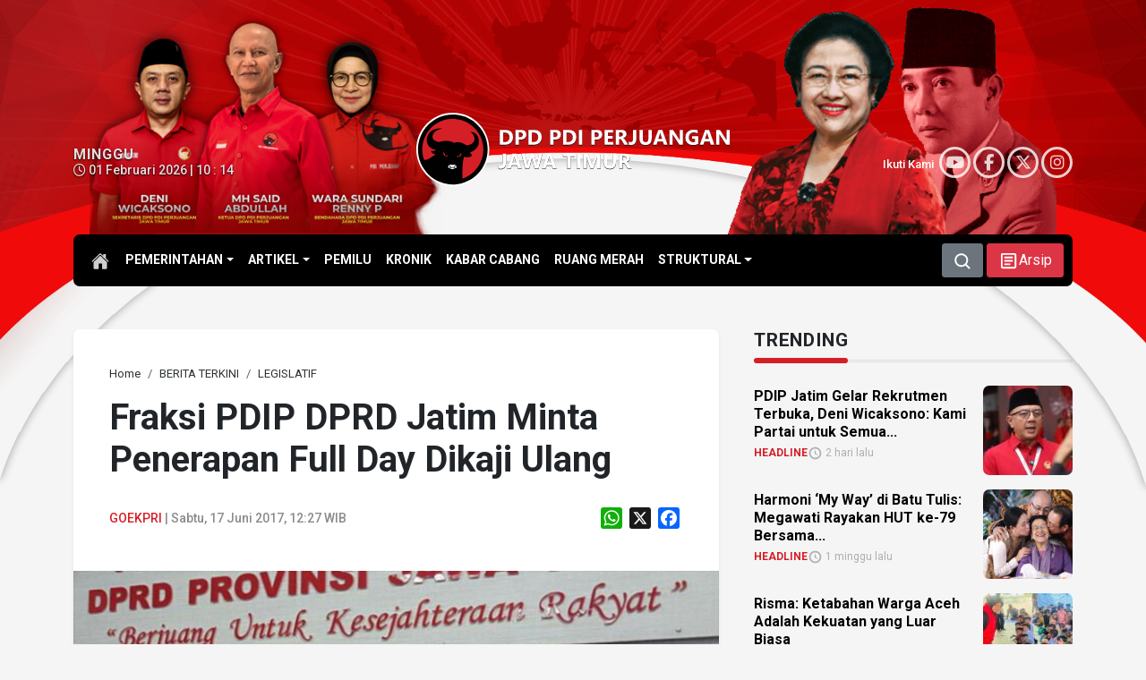

--- FILE ---
content_type: text/html; charset=UTF-8
request_url: https://pdiperjuangan-jatim.com/fraksi-pdip-dprd-jatim-minta-penerapan-full-day-dikaji-ulang/
body_size: 85598
content:
<!DOCTYPE html><html lang="id-ID" itemscope="itemscope" itemtype="https://schema.org/WebPage"><head><meta charset="UTF-8"><meta name="viewport" content="width=device-width, initial-scale=1.0"><title>Fraksi PDIP DPRD Jatim Minta Penerapan Full Day Dikaji Ulang - DPD PDI Perjuangan Jawa Timur</title><style>img:is([sizes="auto" i], [sizes^="auto," i]) { contain-intrinsic-size: 3000px 1500px }</style><meta http-equiv="refresh" content="900" /><meta name="robots" content="index,follow" /><meta name="googlebot" content="index,follow" /><link rel='dns-prefetch' href='//static.addtoany.com' /><meta name="description" content="SURABAYA –  Ketua Fraksi PDI Perjuangan DPRD Jawa Timur Sri Untari Bisowarno mengatakan, sekolah delapan jam selama lima hari tidak efektif bagi para murid, terutama yang ada di perdesaan. Menurutnya, kebijakan tersebut secara perlahan-lahan dapat menghapus kultur dan interaksi si anak kepada lingkungan sekitarnya. Untari menyebutkan, selama ini anak perdesaan setelah pulang sekolah membantu orang [&hellip;]" /><meta name="keywords" content="" /><meta property="og:type" content="article" /><meta property="og:title" content="Fraksi PDIP DPRD Jatim Minta Penerapan Full Day Dikaji Ulang - DPD PDI Perjuangan Jawa Timur" /><meta property="og:description" content="SURABAYA –  Ketua Fraksi PDI Perjuangan DPRD Jawa Timur Sri Untari Bisowarno mengatakan, sekolah delapan jam selama lima hari tidak efektif bagi para murid, terutama yang ada di perdesaan. Menurutnya, kebijakan tersebut secara perlahan-lahan dapat menghapus kultur dan interaksi si anak kepada lingkungan sekitarnya. Untari menyebutkan, selama ini anak perdesaan setelah pulang sekolah membantu orang [&hellip;]" /><meta property="og:url" content="https://pdiperjuangan-jatim.com/fraksi-pdip-dprd-jatim-minta-penerapan-full-day-dikaji-ulang/" /><meta property="og:image" content="https://pdiperjuangan-jatim.com/wp-content/uploads/2016/06/pdip-jatim-sri-untari-fpdip.jpg" /><meta property="og:image:secure_url" content="https://pdiperjuangan-jatim.com/wp-content/uploads/2016/06/pdip-jatim-sri-untari-fpdip.jpg" /><meta property="og:image:width" content="700" /><meta property="og:image:height" content="393" /><meta property="og:site_name" content="DPD PDI Perjuangan Jawa Timur" /><meta name="twitter:card" content="summary_large_image" /><meta name="twitter:site" content="@PDIP_JATIM" /><meta name="twitter:creator" content="@PDIP_JATIM" /><meta name="twitter:title" content="Fraksi PDIP DPRD Jatim Minta Penerapan Full Day Dikaji Ulang - DPD PDI Perjuangan Jawa Timur" /><meta name="twitter:description" content="SURABAYA –  Ketua Fraksi PDI Perjuangan DPRD Jawa Timur Sri Untari Bisowarno mengatakan, sekolah delapan jam selama lima hari tidak efektif bagi para murid, terutama yang ada di perdesaan. Menurutnya, kebijakan tersebut secara perlahan-lahan dapat menghapus kultur dan interaksi si anak kepada lingkungan sekitarnya. Untari menyebutkan, selama ini anak perdesaan setelah pulang sekolah membantu orang [&hellip;]" /><meta name="twitter:image" content="https://pdiperjuangan-jatim.com/wp-content/uploads/2016/06/pdip-jatim-sri-untari-fpdip.jpg" /><link rel='stylesheet' id='glightbox-css-css' href='https://pdiperjuangan-jatim.com/assets/glightbox/glightbox.css?ver=6.8.3' type='text/css' media='all' /><link rel='stylesheet' id='addtoany-css' href='https://pdiperjuangan-jatim.com/wp-content/plugins/add-to-any/addtoany.min.css?ver=1.16' type='text/css' media='all' /><style id='addtoany-inline-css' type='text/css'>
.addtoany_content { text-align:right; }
</style><script type="text/javascript" id="addtoany-core-js-before">
/* <![CDATA[ */
window.a2a_config=window.a2a_config||{};a2a_config.callbacks=[];a2a_config.overlays=[];a2a_config.templates={};a2a_localize = {
	Share: "Share",
	Save: "Save",
	Subscribe: "Subscribe",
	Email: "Email",
	Bookmark: "Bookmark",
	ShowAll: "Show all",
	ShowLess: "Show less",
	FindServices: "Find service(s)",
	FindAnyServiceToAddTo: "Instantly find any service to add to",
	PoweredBy: "Powered by",
	ShareViaEmail: "Share via email",
	SubscribeViaEmail: "Subscribe via email",
	BookmarkInYourBrowser: "Bookmark in your browser",
	BookmarkInstructions: "Press Ctrl+D or \u2318+D to bookmark this page",
	AddToYourFavorites: "Add to your favorites",
	SendFromWebOrProgram: "Send from any email address or email program",
	EmailProgram: "Email program",
	More: "More&#8230;",
	ThanksForSharing: "Thanks for sharing!",
	ThanksForFollowing: "Thanks for following!"
};
/* ]]> */
</script><script type="text/javascript" defer src="https://static.addtoany.com/menu/page.js" id="addtoany-core-js"></script><script type="text/javascript" src="https://pdiperjuangan-jatim.com/wp-includes/js/jquery/jquery.min.js?ver=3.7.1" id="jquery-core-js"></script><script type="text/javascript" src="https://pdiperjuangan-jatim.com/wp-includes/js/jquery/jquery-migrate.min.js?ver=3.4.1" id="jquery-migrate-js"></script><script type="text/javascript" defer src="https://pdiperjuangan-jatim.com/wp-content/plugins/add-to-any/addtoany.min.js?ver=1.1" id="addtoany-jquery-js"></script><link rel="canonical" href="https://pdiperjuangan-jatim.com/fraksi-pdip-dprd-jatim-minta-penerapan-full-day-dikaji-ulang/" /><link rel='shortlink' href='https://pdiperjuangan-jatim.com/?p=16644' /><style type="text/css">
        /* General Calendar Table Styling */
        .satej_it_com_ajax-calendar {
            position: relative;
            width: 100%;
            border-collapse: collapse; /* Ensure borders are collapsed */
            border-radius: 8px; /* Rounded corners for the whole table */
            overflow: hidden; /* Ensures border-radius applies to content */
            box-shadow: 0 4px 12px rgba(0, 0, 0, 0.1); /* Subtle shadow for depth */
            background-color: #ffffff; /* White background for the calendar body */
            table-layout: fixed; /* Crucial for equal column widths */
        }

        /* Table Headers (Weekdays) */
        .satej_it_com_ajax-calendar th {
            background-color: #2cb2bc; /* Consistent background */
            color: #FFFFFF;
            font-weight: 600; /* Slightly bolder for emphasis */
            padding: 10px 5px; /* Increased padding for better spacing */
            text-align: center;
            font-size: 15px; /* Slightly adjusted font size */
            text-transform: uppercase; /* Make weekdays uppercase */
            letter-spacing: 0.5px;
            width: calc(100% / 7); /* Distribute width equally among 7 columns */
        }

        /* Specific top-left and top-right th for rounded corners */
        .satej_it_com_ajax-calendar thead tr:first-child th:first-child {
            border-top-left-radius: 8px;
        }
        .satej_it_com_ajax-calendar thead tr:first-child th:last-child {
            border-top-right-radius: 8px;
        }

        /* Table Cells (Days) */
        .satej_it_com_ajax-calendar td {
            border: 1px solid #e0e0e0; /* Lighter border color */
            padding: 0; /* Remove default padding from td, let inner elements handle it */
            vertical-align: middle; /* Vertically center content */
            height: 50px; /* Give cells a consistent height */
        }

        /* Links for days with posts */
        .satej_it_com_ajax-calendar tbody td a.has-post {
            background-color: #DC3545; /* A slightly brighter green */
            color: #FFFFFF;
            display: flex; /* Keep flex for inner centering */
            align-items: center; /* Vertically center content */
            justify-content: center; /* Horizontally center content */
            padding: 6px 0;
            width: 100%;
            height: 100%; /* Make the link fill the cell */
            text-decoration: none; /* Remove underline */
            font-weight: bold;
            transition: background-color 0.2s ease-in-out; /* Smooth transition on hover */
        }

        .satej_it_com_ajax-calendar tbody td a.has-post:hover {
            background-color: #BB2D3B !important; /* Darker green on hover */
        }

        /* Spans for days without posts */
        .satej_it_com_ajax-calendar span.no-post {
            display: flex; /* Keep flex for inner centering */
            align-items: center; /* Vertically center content */
            justify-content: center; /* Horizontally center content */
            padding: 6px 0;
            width: 100%;
            height: 100%; /* Make the span fill the cell */
            color: #555555; /* Softer text color for days without posts */
        }

        /* Padding cells (empty cells) */
        .satej_it_com_ajax-calendar .pad {
            background-color: #f9f9f9; /* Slightly different background for padding cells */
        }

        /* Today's Date Styling */
        .satej_it_com_ajax-calendar td.today {
            border: 2px solid #2cb2bc; /* More prominent border for today */
        }

        .satej_it_com_ajax-calendar td.today a,
        .satej_it_com_ajax-calendar td.today span {
            background-color: #2cb2bc !important; /* Keep important to override other backgrounds */
            color: #FFFFFF;
            font-weight: bold;
        }

        /* Navigation (Top) */
        .satej_it_com_ajax-calendar .calendar-nav-top {
            background-color: #2cb2bc; /* Consistent background */
            padding: 10px 0; /* Add padding */
            border-bottom: 1px solid #259fa8; /* Subtle separator */
        }

        .satej_it_com_ajax-calendar .calendar-nav-top div {
            display: flex;
            justify-content: space-between; /* Changed to space-between for better distribution */
            align-items: center;
            padding: 0 15px; /* Add horizontal padding inside the nav */
        }

        .satej_it_com_ajax-calendar .calendar-nav-top a {
            color: #FFFFFF;
            font-size: 20px; /* Slightly smaller for better balance */
            text-decoration: none;
            padding: 5px 10px;
            border-radius: 4px;
            transition: background-color 0.2s ease-in-out;
        }

        .satej_it_com_ajax-calendar .calendar-nav-top a:hover {
            background-color: rgba(255, 255, 255, 0.2); /* Subtle hover effect */
        }

        .satej_it_com_ajax-calendar .calendar-nav-top .current-month-link {
            font-size: 22px; /* Emphasize current month */
            font-weight: bold;
            color: #FFFFFF;
            text-decoration: none;
            cursor: pointer; /* Indicate it's clickable */
        }

        /* Navigation (Bottom) */
        .satej_it_com_ajax-calendar tfoot td {
            border: none; /* Remove borders from footer cells */
            padding: 0; /* Remove default padding */
        }

        .satej_it_com_ajax-calendar tfoot td a {
            background-color: #000000 !important; /* Consistent background */
            color: #FFFFFF;
            display: block;
            padding: 10px 0; /* More padding for better touch targets */
            width: 100% !important;
            text-decoration: none;
            font-weight: bold;
            transition: background-color 0.2s ease-in-out;
        }

        .satej_it_com_ajax-calendar tfoot td a:hover {
            background-color: #BB2D3B !important; /* Slightly darker on hover */
        }

        .satej_it_com_ajax-calendar tfoot .nav-prev {
            text-align: left;
            border-bottom-left-radius: 8px; /* Rounded corner */
            overflow: hidden; /* Ensure radius applies */
        }

        .satej_it_com_ajax-calendar tfoot .nav-next {
            text-align: right;
            border-bottom-right-radius: 8px; /* Rounded corner */
            overflow: hidden; /* Ensure radius applies */
        }

        .satej_it_com_ajax-calendar tfoot .nav-prev a {
            padding-left: 15px; /* Adjust padding for text alignment */
        }

        .satej_it_com_ajax-calendar tfoot .nav-next a {
            padding-right: 15px; /* Adjust padding for text alignment */
        }


        /* Dropdown Selectors */
        #ajax_ac_widget .select_ca {
            margin-bottom: 10px; /* Add some space below dropdowns */
            display: flex; /* Use flexbox for better alignment of dropdowns */
            justify-content: space-between; /* Distribute items */
            gap: 10px; /* Space between dropdowns */
            flex-wrap: wrap; /* Allow wrapping on small screens */
        }

        #ajax_ac_widget #my_month,
        #ajax_ac_widget #my_year {
            /* Remove floats as flexbox is used on parent */
            float: none;
            flex-grow: 1; /* Allow dropdowns to grow and fill space */
            padding: 8px 12px;
            border: 1px solid #ccc;
            border-radius: 5px;
            background-color: #f9f9f9;
            font-size: 16px;
            cursor: pointer;
            -webkit-appearance: none; /* Remove default dropdown arrow */
            -moz-appearance: none;
            appearance: none;
            background-image: url('data:image/svg+xml;charset=US-ASCII,%3Csvg%20xmlns%3D%22http%3A%2F%2Fwww.w3.org%2F2000%2Fsvg%22%20width%3D%22292.4%22%20height%3D%22292.4%22%3E%3Cpath%20fill%3D%22%23000%22%20d%3D%22M287%2C114.7L158.4%2C243.3c-2.8%2C2.8-6.1%2C4.2-9.5%2C4.2s-6.7-1.4-9.5-4.2L5.4%2C114.7C2.6%2C111.9%2C1.2%2C108.6%2C1.2%2C105.2s1.4-6.7%2C4.2-9.5l14.7-14.7c2.8-2.8%2C6.1-4.2%2C9.5-4.2s6.7%2C1.4%2C9.5%2C4.2l111.2%2C111.2L253.3%2C81c2.8-2.8%2C6.1-4.2%2C9.5-4.2s6.7%2C1.4%2C9.5%2C4.2l14.7%2C14.7c2.8%2C2.8%2C4.2%2C6.1%2C4.2%2C9.5S289.8%2C111.9%2C287%2C114.7z%22%2F%3E%3C%2Fsvg%3E');
            background-repeat: no-repeat;
            background-position: right 10px center;
            background-size: 12px;
            padding-right: 30px; /* Make space for the custom arrow */
        }

        /* Clearfix for floats (if still needed, though flexbox mitigates) */
        .clear {
            clear: both;
        }

        /* Loading Indicator */
        .aj-loging {
            position: absolute;
            top: 0; /* Cover the whole calendar area */
            left: 0;
            width: 100%;
            height: 100%;
            background-color: rgba(255, 255, 255, 0.7); /* Semi-transparent white overlay */
            display: flex; /* Use flexbox to center content */
            align-items: center;
            justify-content: center;
            z-index: 10; /* Ensure it's on top */
            border-radius: 8px; /* Match calendar border-radius */
        }

        .aj-loging img {
            max-width: 50px; /* Adjust size of loading GIF */
            max-height: 50px;
        }
    </style><script type="application/ld+json">
        {
            "@context": "https://schema.org",
            "@type": "NewsArticle",
            "headline": "Fraksi PDIP DPRD Jatim Minta Penerapan Full Day Dikaji Ulang",
            "datePublished": "2017-06-17",
            "dateModified": "2017-06-17",
            "description": "SURABAYA –  Ketua Fraksi PDI Perjuangan DPRD Jawa Timur Sri Untari Bisowarno mengatakan, sekolah delapan jam selama lima hari tidak efektif bagi para murid, terutama yang ada di perdesaan. Menurutnya, kebijakan tersebut secara perlahan-lahan dapat menghapus kultur dan interaksi si anak kepada lingkungan sekitarnya. Untari menyebutkan, selama ini anak perdesaan setelah pulang sekolah membantu orang [&hellip;]",
            "image": {
                "@type": "ImageObject",
                "url": "https://pdiperjuangan-jatim.com/wp-content/uploads/2016/06/pdip-jatim-sri-untari-fpdip.jpg",
                "width": 700,
                "height": 393
            },
            "author": {
                "@type": "Person",
                "name": ""
            },
            "publisher": {
                "@type": "Organization",
                "name": "PDI Perjuangan Jatim",
                "logo": {
                    "@type": "ImageObject",
                    "url": "https://pdiperjuangan-jatim.com/assets/citra/PDI_Perjuangan.png"
                }
            },
            "mainEntityOfPage": {
                "@type": "WebPage",
                "@id": "https://pdiperjuangan-jatim.com/fraksi-pdip-dprd-jatim-minta-penerapan-full-day-dikaji-ulang/"
            }
        }
        </script><link rel="icon" href="https://pdiperjuangan-jatim.com/wp-content/uploads/2024/05/cropped-pdiperjuangan-32x32.png" sizes="32x32" /><link rel="icon" href="https://pdiperjuangan-jatim.com/wp-content/uploads/2024/05/cropped-pdiperjuangan-192x192.png" sizes="192x192" /><link rel="apple-touch-icon" href="https://pdiperjuangan-jatim.com/wp-content/uploads/2024/05/cropped-pdiperjuangan-180x180.png" /><meta name="msapplication-TileImage" content="https://pdiperjuangan-jatim.com/wp-content/uploads/2024/05/cropped-pdiperjuangan-270x270.png" /><link type="text/css" rel="stylesheet" href="https://cdn.jsdelivr.net/npm/bootstrap@5.3.2/dist/css/bootstrap.min.css" /><link rel="stylesheet" href="https://cdnjs.cloudflare.com/ajax/libs/font-awesome/6.5.2/css/all.css"><link rel="preconnect" href="https://fonts.googleapis.com"><link rel="preconnect" href="https://fonts.gstatic.com" crossorigin><link href="https://fonts.googleapis.com/css2?family=Roboto:ital,wght@0,100;0,300;0,400;0,500;0,700;0,900;1,100;1,300;1,400;1,500;1,700;1,900&display=swap" rel="stylesheet"><link type="text/css" rel="stylesheet" href="https://pdiperjuangan-jatim.com/assets/css/mod.css" /><link rel="canonical" href="https://pdiperjuangan-jatim.com/"/></head><body id="home" class="wp-singular post-template-default single single-post postid-16644 single-format-standard wp-theme-mboh my-class"><script>
    !(function () {
        var time = new Date().getTime();
        $(document.body).bind('mousemove keypress', function(e) {
            time = new Date().getTime();
        });
        function refresh() {
            if (new Date().getTime() - time >= 900000) {
                window.location.reload(true);
            } else {
                setTimeout(refresh, 10000);
            }
        }
        setTimeout(refresh, 10000);
    })();
</script><div id="s-header" class="d-none d-md-block"><nav class="navbar navbar-expand-md d-flex flex-wrap align-items-center justify-content-center habang"><div class="container"><a href="https://pdiperjuangan-jatim.com" class="d-inline-flex"><h1 class="logo mb-md-0"><img src="https://pdiperjuangan-jatim.com/assets/citra/logo-DPDPDIPJatim.svg" alt="DPD PDIP Perjuangan Jawa Timur"></h1></a><ul id="menu-kategori" class="nav col-md-auto justify-content-center mb-md-0 navbar-nav" itemscope itemtype="http://www.schema.org/SiteNavigationElement"><li id="menu-item-109420" class="menu-item menu-item-type-custom menu-item-object-custom menu-item-home menu-item-has-children dropdown menu-item-109420 nav-item"><a href="#" aria-expanded="false" class="dropdown-toggle nav-link" id="menu-item-dropdown-109420" data-bs-toggle="dropdown"><span itemprop="name">PEMERINTAHAN</span></a><ul class="dropdown-menu" aria-labelledby="menu-item-dropdown-109420"><li id="menu-item-35531" class="menu-item menu-item-type-taxonomy menu-item-object-category menu-item-35531 nav-item"><a itemprop="url" href="https://pdiperjuangan-jatim.com/category/eksekutif/" class="dropdown-item"><span itemprop="name">EKSEKUTIF</span></a></li><li id="menu-item-35530" class="menu-item menu-item-type-taxonomy menu-item-object-category current-post-ancestor current-menu-parent current-post-parent active menu-item-35530 nav-item"><a itemprop="url" href="https://pdiperjuangan-jatim.com/category/legislatif/" class="dropdown-item"><span itemprop="name">LEGISLATIF</span></a></li></ul></li><li id="menu-item-109421" class="menu-item menu-item-type-custom menu-item-object-custom menu-item-home menu-item-has-children dropdown menu-item-109421 nav-item"><a href="#" aria-expanded="false" class="dropdown-toggle nav-link" id="menu-item-dropdown-109421" data-bs-toggle="dropdown"><span itemprop="name">ARTIKEL</span></a><ul class="dropdown-menu" aria-labelledby="menu-item-dropdown-109421"><li id="menu-item-35533" class="menu-item menu-item-type-taxonomy menu-item-object-category menu-item-35533 nav-item"><a itemprop="url" href="https://pdiperjuangan-jatim.com/category/sementara-itu/" class="dropdown-item"><span itemprop="name">SEMENTARA ITU</span></a></li><li id="menu-item-37024" class="menu-item menu-item-type-taxonomy menu-item-object-category menu-item-37024 nav-item"><a itemprop="url" href="https://pdiperjuangan-jatim.com/category/umkm/" class="dropdown-item"><span itemprop="name">UMKM</span></a></li><li id="menu-item-37023" class="menu-item menu-item-type-taxonomy menu-item-object-category menu-item-37023 nav-item"><a itemprop="url" href="https://pdiperjuangan-jatim.com/category/romantika/" class="dropdown-item"><span itemprop="name">ROMANTIKA</span></a></li></ul></li><li id="menu-item-35532" class="menu-item menu-item-type-taxonomy menu-item-object-category menu-item-35532 nav-item"><a itemprop="url" href="https://pdiperjuangan-jatim.com/category/pemilu/" class="nav-link"><span itemprop="name">PEMILU</span></a></li><li id="menu-item-35529" class="menu-item menu-item-type-taxonomy menu-item-object-category menu-item-35529 nav-item"><a itemprop="url" href="https://pdiperjuangan-jatim.com/category/kronik/" class="nav-link"><span itemprop="name">KRONIK</span></a></li><li id="menu-item-81004" class="menu-item menu-item-type-taxonomy menu-item-object-category menu-item-81004 nav-item"><a itemprop="url" href="https://pdiperjuangan-jatim.com/category/kabar-cabang/" class="nav-link"><span itemprop="name">KABAR CABANG</span></a></li><li id="menu-item-35534" class="menu-item menu-item-type-taxonomy menu-item-object-category menu-item-35534 nav-item"><a itemprop="url" href="https://pdiperjuangan-jatim.com/category/ruang-merah/" class="nav-link"><span itemprop="name">RUANG MERAH</span></a></li><li id="menu-item-110073" class="menu-item menu-item-type-custom menu-item-object-custom menu-item-has-children dropdown menu-item-110073 nav-item"><a href="#" aria-expanded="false" class="dropdown-toggle nav-link" id="menu-item-dropdown-110073" data-bs-toggle="dropdown"><span itemprop="name">STRUKTURAL</span></a><ul class="dropdown-menu" aria-labelledby="menu-item-dropdown-110073"><li id="menu-item-110076" class="menu-item menu-item-type-post_type menu-item-object-page menu-item-110076 nav-item"><a itemprop="url" href="https://pdiperjuangan-jatim.com/struktural/dpp/" class="dropdown-item"><span itemprop="name">DPP</span></a></li><li id="menu-item-110075" class="menu-item menu-item-type-post_type menu-item-object-page menu-item-110075 nav-item"><a itemprop="url" href="https://pdiperjuangan-jatim.com/struktural/dpd/" class="dropdown-item"><span itemprop="name">DPD</span></a></li><li id="menu-item-132845" class="menu-item menu-item-type-post_type menu-item-object-page menu-item-132845 nav-item"><a itemprop="url" href="https://pdiperjuangan-jatim.com/struktural/dpc-page/" class="dropdown-item"><span itemprop="name">DPC</span></a></li></ul></li></ul><div class="text-end"><button type="button" class="btn btn-secondary" data-bs-toggle="modal" data-bs-target="#SearchBox"><svg xmlns="http://www.w3.org/2000/svg" width="20" height="20" viewBox="0 0 16 16"><path fill="currentColor" fill-rule="evenodd" d="M11.5 7a4.5 4.5 0 1 1-9 0a4.5 4.5 0 0 1 9 0m-.82 4.74a6 6 0 1 1 1.06-1.06l2.79 2.79a.75.75 0 1 1-1.06 1.06z" clip-rule="evenodd"/></svg></button><a class="btn btn-danger" href="https://pdiperjuangan-jatim.com/arsip" role="button"><svg xmlns="http://www.w3.org/2000/svg" width="23" height="23" viewBox="0 0 24 24"><path fill="currentColor" d="M19 5v14H5V5h14m0-2H5c-1.1 0-2 .9-2 2v14c0 1.1.9 2 2 2h14c1.1 0 2-.9 2-2V5c0-1.1-.9-2-2-2z"/><path fill="currentColor" d="M14 17H7v-2h7v2zm3-4H7v-2h10v2zm0-4H7V7h10v2z"/></svg><span>Arsip</span></a></div></div></nav></div><div class="maindiv"><div class="header-cover d-none d-md-block"></div><header class="d-none d-md-block"><div class="container"><div class="row flex-nowrap justify-content-between align-items-center"><div class="col-4"><div class="tanggalan"><strong>Minggu</strong><br/><i class='fa-regular fa-clock'></i> 01 Februari 2026 | 10 : 14</div></div><div class="col-4"><a class="d-lg-flex my-3 text-center" href="https://pdiperjuangan-jatim.com"><h1 class="logo-big"><img src="https://pdiperjuangan-jatim.com/assets/citra/logo-DPDPDIPJatim.svg" alt="DPD PDIP Perjuangan Jawa Timur"></h1></a></div><div class="col-4 d-flex justify-content-end align-items-center"><div class="social-subs"> Ikuti Kami <div class="btn-circle"><a href="https://www.youtube.com/@PDIPerjuanganJawaTimur" target="_blank"><i class="fa-brands fa-youtube"></i></a></div><div class="btn-circle"><a href="https://www.facebook.com/PDIPJatim/" target="_blank"><i class="fa-brands fa-facebook-f"></i></a></div><div class="btn-circle"><a href="https://x.com/PDIP_JATIM" target="_blank"><i class="fa-brands fa-x-twitter"></i></a></div><div class="btn-circle"><a href="https://www.instagram.com/pdiperjuanganjatim/" target="_blank"><i class="fa-brands fa-instagram"></i></a></div></div></div></div></div><nav id="topnav" class="navbar navbar-expand-lg" aria-label="main menu"><div class="container"><div class="collapse navbar-collapse col-lg-8 justify-content-lg-centerc" id="main-menu"><a class="link-home" href="https://pdiperjuangan-jatim.com"><svg xmlns="http://www.w3.org/2000/svg" width="20" height="20" viewBox="0 0 512 512"><path fill="currentColor" d="M261.56 101.28a8 8 0 0 0-11.06 0L66.4 277.15a8 8 0 0 0-2.47 5.79L63.9 448a32 32 0 0 0 32 32H192a16 16 0 0 0 16-16V328a8 8 0 0 1 8-8h80a8 8 0 0 1 8 8v136a16 16 0 0 0 16 16h96.06a32 32 0 0 0 32-32V282.94a8 8 0 0 0-2.47-5.79Z"/><path fill="currentColor" d="m490.91 244.15l-74.8-71.56V64a16 16 0 0 0-16-16h-48a16 16 0 0 0-16 16v32l-57.92-55.38C272.77 35.14 264.71 32 256 32c-8.68 0-16.72 3.14-22.14 8.63l-212.7 203.5c-6.22 6-7 15.87-1.34 22.37A16 16 0 0 0 43 267.56L250.5 69.28a8 8 0 0 1 11.06 0l207.52 198.28a16 16 0 0 0 22.59-.44c6.14-6.36 5.63-16.86-.76-22.97Z"/></svg></a><ul id="menu-kategori-1" class="navbar-nav me-auto mb-2 mb-md-0 navbar-nav" itemscope itemtype="http://www.schema.org/SiteNavigationElement"><li class="menu-item menu-item-type-custom menu-item-object-custom menu-item-home menu-item-has-children dropdown menu-item-109420 nav-item"><a href="#" aria-expanded="false" class="dropdown-toggle nav-link" id="menu-item-dropdown-109420" data-bs-toggle="dropdown"><span itemprop="name">PEMERINTAHAN</span></a><ul class="dropdown-menu" aria-labelledby="menu-item-dropdown-109420"><li class="menu-item menu-item-type-taxonomy menu-item-object-category menu-item-35531 nav-item"><a itemprop="url" href="https://pdiperjuangan-jatim.com/category/eksekutif/" class="dropdown-item"><span itemprop="name">EKSEKUTIF</span></a></li><li class="menu-item menu-item-type-taxonomy menu-item-object-category current-post-ancestor current-menu-parent current-post-parent active menu-item-35530 nav-item"><a itemprop="url" href="https://pdiperjuangan-jatim.com/category/legislatif/" class="dropdown-item"><span itemprop="name">LEGISLATIF</span></a></li></ul></li><li class="menu-item menu-item-type-custom menu-item-object-custom menu-item-home menu-item-has-children dropdown menu-item-109421 nav-item"><a href="#" aria-expanded="false" class="dropdown-toggle nav-link" id="menu-item-dropdown-109421" data-bs-toggle="dropdown"><span itemprop="name">ARTIKEL</span></a><ul class="dropdown-menu" aria-labelledby="menu-item-dropdown-109421"><li class="menu-item menu-item-type-taxonomy menu-item-object-category menu-item-35533 nav-item"><a itemprop="url" href="https://pdiperjuangan-jatim.com/category/sementara-itu/" class="dropdown-item"><span itemprop="name">SEMENTARA ITU</span></a></li><li class="menu-item menu-item-type-taxonomy menu-item-object-category menu-item-37024 nav-item"><a itemprop="url" href="https://pdiperjuangan-jatim.com/category/umkm/" class="dropdown-item"><span itemprop="name">UMKM</span></a></li><li class="menu-item menu-item-type-taxonomy menu-item-object-category menu-item-37023 nav-item"><a itemprop="url" href="https://pdiperjuangan-jatim.com/category/romantika/" class="dropdown-item"><span itemprop="name">ROMANTIKA</span></a></li></ul></li><li class="menu-item menu-item-type-taxonomy menu-item-object-category menu-item-35532 nav-item"><a itemprop="url" href="https://pdiperjuangan-jatim.com/category/pemilu/" class="nav-link"><span itemprop="name">PEMILU</span></a></li><li class="menu-item menu-item-type-taxonomy menu-item-object-category menu-item-35529 nav-item"><a itemprop="url" href="https://pdiperjuangan-jatim.com/category/kronik/" class="nav-link"><span itemprop="name">KRONIK</span></a></li><li class="menu-item menu-item-type-taxonomy menu-item-object-category menu-item-81004 nav-item"><a itemprop="url" href="https://pdiperjuangan-jatim.com/category/kabar-cabang/" class="nav-link"><span itemprop="name">KABAR CABANG</span></a></li><li class="menu-item menu-item-type-taxonomy menu-item-object-category menu-item-35534 nav-item"><a itemprop="url" href="https://pdiperjuangan-jatim.com/category/ruang-merah/" class="nav-link"><span itemprop="name">RUANG MERAH</span></a></li><li class="menu-item menu-item-type-custom menu-item-object-custom menu-item-has-children dropdown menu-item-110073 nav-item"><a href="#" aria-expanded="false" class="dropdown-toggle nav-link" id="menu-item-dropdown-110073" data-bs-toggle="dropdown"><span itemprop="name">STRUKTURAL</span></a><ul class="dropdown-menu" aria-labelledby="menu-item-dropdown-110073"><li class="menu-item menu-item-type-post_type menu-item-object-page menu-item-110076 nav-item"><a itemprop="url" href="https://pdiperjuangan-jatim.com/struktural/dpp/" class="dropdown-item"><span itemprop="name">DPP</span></a></li><li class="menu-item menu-item-type-post_type menu-item-object-page menu-item-110075 nav-item"><a itemprop="url" href="https://pdiperjuangan-jatim.com/struktural/dpd/" class="dropdown-item"><span itemprop="name">DPD</span></a></li><li class="menu-item menu-item-type-post_type menu-item-object-page menu-item-132845 nav-item"><a itemprop="url" href="https://pdiperjuangan-jatim.com/struktural/dpc-page/" class="dropdown-item"><span itemprop="name">DPC</span></a></li></ul></li></ul><button type="button" class="btn btn-secondary" data-bs-toggle="modal" data-bs-target="#SearchBox"><svg xmlns="http://www.w3.org/2000/svg" width="20" height="20" viewBox="0 0 16 16"><path fill="currentColor" fill-rule="evenodd" d="M11.5 7a4.5 4.5 0 1 1-9 0a4.5 4.5 0 0 1 9 0m-.82 4.74a6 6 0 1 1 1.06-1.06l2.79 2.79a.75.75 0 1 1-1.06 1.06z" clip-rule="evenodd"/></svg></button><a class="btn btn-danger ms-1" href="https://pdiperjuangan-jatim.com/arsip" role="button"><svg xmlns="http://www.w3.org/2000/svg" width="23" height="23" viewBox="0 0 24 24"><path fill="currentColor" d="M19 5v14H5V5h14m0-2H5c-1.1 0-2 .9-2 2v14c0 1.1.9 2 2 2h14c1.1 0 2-.9 2-2V5c0-1.1-.9-2-2-2z"/><path fill="currentColor" d="M14 17H7v-2h7v2zm3-4H7v-2h10v2zm0-4H7V7h10v2z"/></svg><span>Arsip</span></a></div></div></nav></header><div class="sticky-top d-block d-sm-none"><nav class="navbar habang d-flex flex-wrap"><div class="container-fluid"><div class="me-auto"><a class="navbar-brand" href="https://pdiperjuangan-jatim.com"><img class="Mlogo" src="https://pdiperjuangan-jatim.com/assets/citra/logo-DPDPDIPJatim.svg" alt="DPD PDIP Perjuangan Jawa Timur"></a></div><div class="justify-content-end list-unstyled d-flex"><button type="button" class="navbar-toggler text-white border-0 p-0" data-bs-toggle="modal" data-bs-target="#SearchBox"><svg xmlns="http://www.w3.org/2000/svg" width="20" height="20" viewBox="0 0 16 16"><path fill="currentColor" fill-rule="evenodd" d="M11.5 7a4.5 4.5 0 1 1-9 0a4.5 4.5 0 0 1 9 0m-.82 4.74a6 6 0 1 1 1.06-1.06l2.79 2.79a.75.75 0 1 1-1.06 1.06z" clip-rule="evenodd"/></svg></button><button type="button" class="navbar-toggler text-white border-0 p-0 mx-2"><a class="text-white" href="https://pdiperjuangan-jatim.com/arsip"><svg xmlns="http://www.w3.org/2000/svg" width="23" height="23" viewBox="0 0 24 24"><path fill="currentColor" d="M19 5v14H5V5h14m0-2H5c-1.1 0-2 .9-2 2v14c0 1.1.9 2 2 2h14c1.1 0 2-.9 2-2V5c0-1.1-.9-2-2-2z"/><path fill="currentColor" d="M14 17H7v-2h7v2zm3-4H7v-2h10v2zm0-4H7V7h10v2z"/></svg></a></button><button type="button" class="navbar-toggler text-white border-0 p-0" data-bs-toggle="offcanvas" data-bs-target="#MenuMobile" aria-controls="offcanvasRight"><svg xmlns="http://www.w3.org/2000/svg" width="23" height="23" viewBox="0 0 16 16"><path fill="currentColor" fill-rule="evenodd" d="M1.25 3.25A.75.75 0 0 1 2 2.5h12A.75.75 0 0 1 14 4H2a.75.75 0 0 1-.75-.75m0 4.75A.75.75 0 0 1 2 7.25h12a.75.75 0 0 1 0 1.5H2A.75.75 0 0 1 1.25 8M2 12a.75.75 0 0 0 0 1.5h12a.75.75 0 0 0 0-1.5z" clip-rule="evenodd"/></svg></button></div></div></nav></div><div class="offcanvas offcanvas-end habang" tabindex="-1" id="MenuMobile" aria-labelledby="offcanvasRightLabel"><div class="offcanvas-header"><h5 class="offcanvas-title" id="offcanvasRightLabel"><a class="navbar-brand" href="https://pdiperjuangan-jatim.com"><img src="https://pdiperjuangan-jatim.com/assets/citra/logo-DPDPDIPJatim.svg" alt="DPD PDIP Perjuangan Jawa Timur"></a></h5><button type="button" class="btn text-white Mclose" data-bs-dismiss="offcanvas" aria-label="Close"><svg xmlns="http://www.w3.org/2000/svg" width="23" height="23" viewBox="0 0 16 16"><path fill="currentColor" fill-rule="evenodd" d="M8 15A7 7 0 1 0 8 1a7 7 0 0 0 0 14M6.53 5.47a.75.75 0 0 0-1.06 1.06L6.94 8L5.47 9.47a.75.75 0 1 0 1.06 1.06L8 9.06l1.47 1.47a.75.75 0 1 0 1.06-1.06L9.06 8l1.47-1.47a.75.75 0 1 0-1.06-1.06L8 6.94z" clip-rule="evenodd"/></svg></button></div><div class="offcanvas-body"><ul id="menu-mobile" class="nav col-md-auto justify-content-center mb-md-0 navbar-nav" itemscope itemtype="http://www.schema.org/SiteNavigationElement"><li class="menu-item menu-item-type-custom menu-item-object-custom menu-item-home menu-item-has-children dropdown menu-item-109420 nav-item"><a href="#" aria-expanded="false" class="dropdown-toggle nav-link" id="menu-item-dropdown-109420" data-bs-toggle="dropdown"><span itemprop="name">PEMERINTAHAN</span></a><ul class="dropdown-menu" aria-labelledby="menu-item-dropdown-109420"><li class="menu-item menu-item-type-taxonomy menu-item-object-category menu-item-35531 nav-item"><a itemprop="url" href="https://pdiperjuangan-jatim.com/category/eksekutif/" class="dropdown-item"><span itemprop="name">EKSEKUTIF</span></a></li><li class="menu-item menu-item-type-taxonomy menu-item-object-category current-post-ancestor current-menu-parent current-post-parent active menu-item-35530 nav-item"><a itemprop="url" href="https://pdiperjuangan-jatim.com/category/legislatif/" class="dropdown-item"><span itemprop="name">LEGISLATIF</span></a></li></ul></li><li class="menu-item menu-item-type-custom menu-item-object-custom menu-item-home menu-item-has-children dropdown menu-item-109421 nav-item"><a href="#" aria-expanded="false" class="dropdown-toggle nav-link" id="menu-item-dropdown-109421" data-bs-toggle="dropdown"><span itemprop="name">ARTIKEL</span></a><ul class="dropdown-menu" aria-labelledby="menu-item-dropdown-109421"><li class="menu-item menu-item-type-taxonomy menu-item-object-category menu-item-35533 nav-item"><a itemprop="url" href="https://pdiperjuangan-jatim.com/category/sementara-itu/" class="dropdown-item"><span itemprop="name">SEMENTARA ITU</span></a></li><li class="menu-item menu-item-type-taxonomy menu-item-object-category menu-item-37024 nav-item"><a itemprop="url" href="https://pdiperjuangan-jatim.com/category/umkm/" class="dropdown-item"><span itemprop="name">UMKM</span></a></li><li class="menu-item menu-item-type-taxonomy menu-item-object-category menu-item-37023 nav-item"><a itemprop="url" href="https://pdiperjuangan-jatim.com/category/romantika/" class="dropdown-item"><span itemprop="name">ROMANTIKA</span></a></li></ul></li><li class="menu-item menu-item-type-taxonomy menu-item-object-category menu-item-35532 nav-item"><a itemprop="url" href="https://pdiperjuangan-jatim.com/category/pemilu/" class="nav-link"><span itemprop="name">PEMILU</span></a></li><li class="menu-item menu-item-type-taxonomy menu-item-object-category menu-item-35529 nav-item"><a itemprop="url" href="https://pdiperjuangan-jatim.com/category/kronik/" class="nav-link"><span itemprop="name">KRONIK</span></a></li><li class="menu-item menu-item-type-taxonomy menu-item-object-category menu-item-81004 nav-item"><a itemprop="url" href="https://pdiperjuangan-jatim.com/category/kabar-cabang/" class="nav-link"><span itemprop="name">KABAR CABANG</span></a></li><li class="menu-item menu-item-type-taxonomy menu-item-object-category menu-item-35534 nav-item"><a itemprop="url" href="https://pdiperjuangan-jatim.com/category/ruang-merah/" class="nav-link"><span itemprop="name">RUANG MERAH</span></a></li><li class="menu-item menu-item-type-custom menu-item-object-custom menu-item-has-children dropdown menu-item-110073 nav-item"><a href="#" aria-expanded="false" class="dropdown-toggle nav-link" id="menu-item-dropdown-110073" data-bs-toggle="dropdown"><span itemprop="name">STRUKTURAL</span></a><ul class="dropdown-menu" aria-labelledby="menu-item-dropdown-110073"><li class="menu-item menu-item-type-post_type menu-item-object-page menu-item-110076 nav-item"><a itemprop="url" href="https://pdiperjuangan-jatim.com/struktural/dpp/" class="dropdown-item"><span itemprop="name">DPP</span></a></li><li class="menu-item menu-item-type-post_type menu-item-object-page menu-item-110075 nav-item"><a itemprop="url" href="https://pdiperjuangan-jatim.com/struktural/dpd/" class="dropdown-item"><span itemprop="name">DPD</span></a></li><li class="menu-item menu-item-type-post_type menu-item-object-page menu-item-132845 nav-item"><a itemprop="url" href="https://pdiperjuangan-jatim.com/struktural/dpc-page/" class="dropdown-item"><span itemprop="name">DPC</span></a></li></ul></li></ul></div></div><div id="index" class="container"><div class="row"><div class="col col-lg-8"><div class="col-article-single shadow-sm mr-20"><div class="article-content"><ul class="breadcrumb bg-transparent p-0" itemscope="" itemtype="http://schema.org/BreadcrumbList"><li class="breadcrumb-item" itemprop="itemListElement" itemscope="" itemtype="https://schema.org/ListItem"><a itemtype="https://schema.org/Thing" itemprop="item" href="https://pdiperjuangan-jatim.com" desc="home" aria-label="link"><span itemprop="name">Home</span><meta itemprop="position" content="1"></a></li><li class="breadcrumb-item" itemprop="itemListElement" itemscope="" itemtype="https://schema.org/ListItem"><a itemtype="https://schema.org/Thing" itemprop="item" href="https://pdiperjuangan-jatim.com/category/berita-terkini/" desc="https://pdiperjuangan-jatim.com/category/berita-terkini/" aria-label="link"><span itemprop="name">BERITA TERKINI</span><meta itemprop="position" content="2"></a></li><li class="breadcrumb-item" itemprop="itemListElement" itemscope="" itemtype="https://schema.org/ListItem"><a itemtype="https://schema.org/Thing" itemprop="item" href="https://pdiperjuangan-jatim.com/category/legislatif/" desc="https://pdiperjuangan-jatim.com/category/legislatif/" aria-label="link"><span itemprop="name">LEGISLATIF</span><meta itemprop="position" content="2"></a></li></ul><h1 class="article-title">Fraksi PDIP DPRD Jatim Minta Penerapan Full Day Dikaji Ulang</h1><div class="d-flex flex-wrap"><div class="me-auto"><span class="author-date"><a href="https://pdiperjuangan-jatim.com/author/priyanto/" title="Pos-pos oleh Goekpri" rel="author">Goekpri</a> | <time>Sabtu, 17 Juni 2017, 12:27 WIB</time></span></div><!-- <div class="justify-content-end d-flex"> ShareThis BEGIN <div class="sharethis-inline-share-buttons"></div> ShareThis END </div> --><div class="justify-content-end d-flex"><div class="a2a_kit a2a_kit_size_24 addtoany_list"><a class="a2a_button_whatsapp" href="https://www.addtoany.com/add_to/whatsapp?linkurl=https%3A%2F%2Fpdiperjuangan-jatim.com%2Ffraksi-pdip-dprd-jatim-minta-penerapan-full-day-dikaji-ulang%2F&amp;linkname=Fraksi%20PDIP%20DPRD%20Jatim%20Minta%20Penerapan%20Full%20Day%20Dikaji%20Ulang" title="WhatsApp" rel="nofollow noopener" target="_blank"></a><a class="a2a_button_x" href="https://www.addtoany.com/add_to/x?linkurl=https%3A%2F%2Fpdiperjuangan-jatim.com%2Ffraksi-pdip-dprd-jatim-minta-penerapan-full-day-dikaji-ulang%2F&amp;linkname=Fraksi%20PDIP%20DPRD%20Jatim%20Minta%20Penerapan%20Full%20Day%20Dikaji%20Ulang" title="X" rel="nofollow noopener" target="_blank"></a><a class="a2a_button_facebook" href="https://www.addtoany.com/add_to/facebook?linkurl=https%3A%2F%2Fpdiperjuangan-jatim.com%2Ffraksi-pdip-dprd-jatim-minta-penerapan-full-day-dikaji-ulang%2F&amp;linkname=Fraksi%20PDIP%20DPRD%20Jatim%20Minta%20Penerapan%20Full%20Day%20Dikaji%20Ulang" title="Facebook" rel="nofollow noopener" target="_blank"></a></div></div></div></div><div class="article-photo"><a href="https://pdiperjuangan-jatim.com/wp-content/uploads/2016/06/pdip-jatim-sri-untari-fpdip.jpg" data-descposition="bottom" class="glightbox" data-glightbox="title: " aria-label="link"><img class="img-fluid w-100" src="https://pdiperjuangan-jatim.com/wp-content/uploads/2016/06/pdip-jatim-sri-untari-fpdip.jpg" alt="pdip-jatim-sri-untari-fpdip"></a></div><div class="article-content"><div class="row"><div class="col col-md-12"><!-- <div class="article-wrap mr-20"> --><div class="article-wrap"><p><strong><img class="img-fluid" src="https://pdiperjuangan-jatim.com/wp-content/uploads/2016/06/pdip-jatim-sri-untari-fpdip.jpg" alt="">SURABAYA</strong> –  Ketua Fraksi PDI Perjuangan DPRD Jawa Timur Sri Untari Bisowarno mengatakan, sekolah delapan jam selama lima hari tidak efektif bagi para murid, terutama yang ada di perdesaan.</p><p>Menurutnya, kebijakan tersebut secara perlahan-lahan dapat menghapus kultur dan interaksi si anak kepada lingkungan sekitarnya.</p><p>Untari menyebutkan, selama ini anak perdesaan setelah pulang sekolah membantu orang tuanya. Seperti memandikan sapi, bercocok tanam, dan mencari buah-buahan.</p><p>Mereka terbiasa berinteraksi dengan lingkungannya yang sudah menjadi kultur.  “Setelah aktivitas di lapangan, anak-anak mengaji di sekitar tempat tinggalnya,” kata Untari, kemarin.</p><p>Karena itu, dia berpendapat full day sangat tidak bijak jika diterapkan di seluruh sekolah. Mengingat  kultur anak perdesaan dengan perkotaan berbeda.</p><p>“Kalau full day, anak-anak tidak dapat mengaji di kampungnya. Mengaji itu juga bagian dari adaptasi dengan orang sekitarnya,” ujar perempuan yang juga Sekretaris DPD PDI Perjuangan Jawa Timur ini.</p><p>Full day, tambah Untari dinilai cocok diterapkan bagi masyarakat urban, atau perkotaan. Mengingat masyarakat perkotaan tidak banyak ikut mencari nafkah, seperti anak perdesaan.</p><p>Di sisi lain, full day di perkotaan dapat mencegah terjadinya perbuatan negatif. Oleh karena itu, pihaknya berharap mendikbud mengkaji ulang rencana penerapannya di semua sekolah.</p><p>Sebelumnya, Ketua Umum Pengurus Besar Nadhlatul Ulama (PBNU) Said Aqil Siradj mengatakan pihaknya menolak kebijakan sekolah delapan jam selama lima hari itu.</p><p>“PBNU menolak keras full day school,” ujar Sa’id saat konferensi pers di kantor PBNU, Jalan Kramat Raya Nomor 164, Jakarta Pusat, Kamis (15/6/2017).</p><p>Menurutnya negara perlu mengonfirmasi usaha pembentukan karakter masyarakat. Pendidikan karakter termasuk dalam program Nawacita Presiden Joko Widodo.</p><p>“Pendidikan karakter sebagaimana termasuk di dalam Nawacita untuk dilaksanakan dalam bentuk kebijakan kreatif. Selaras dengan local wisdom yang tumbuh sesuai dengan kultur di masyarakat, sehingga tidak menimbulkan gejolak,” jelasnya.</p><p>Said mengatakan pembentukan karakter dengan penambahan waktu atau jam sekolah adalah dua hal yang berbeda. Pembentukan karakter dengan penambahan jam sekolah juga belum tentu selaras.</p><p>“Pembentukan karakter tidak secara otomatis bisa dicapai dengan cara menambahkan jam sekolah,” ujarnya.</p><p>Sementara itu, kemendikbud menyatakan bahwa nasib penerapan lima hari sekolah dengan delapan jam waktu belajar per hari seperti yang tertuang dalam Permendikbud No. 23 tahun 2017 kini berada di tangan Presiden Jokowi.</p><p>Dirjen Pendidikan Dasar dan Menengah Kemdikbud, Hamid Muhammad mengatakan, apabila Jokowi tidak mengeluarkan keputusan untuk menunda penerapan full day school, maka pihaknya akan menjalankan sesuai dengan rencana yang telah disusun, yaitu mulai tahun ajaran 2017-2018.</p><p>“Pelaksanaannya secara nasional kalau tidak ada keputusan lain dari Presiden (Jokowi) mulai minggu ketiga Juli,” kata Hamid.</p><p>Hamid menyampaikan hal tersebut karena rencana kebijakan full day school menuai pro dan kontra dari berbagai kalangan belakangan ini. (goek)</p><p><strong>BACA ARTIKEL PDI PERJUANGAN JAWA TIMUR LAINNYA DI <a href="https://news.google.com/publications/CAAqNQgKIi9DQklTSFFnTWFoa0tGM0JrYVhCbGNtcDFZVzVuWVc0dGFtRjBhVzB1WTI5dEtBQVAB?ceid=ID:id&oc=3&hl=id&gl=ID" target="_blank" rel="nofollow noopener">GOOGLE NEWS</a></strong></div><div class="tag-article" itemprop="keywords"></div></div><!-- <div class="col-md-1 d-none d-xl-block"><div class="btn-share"><a href="#" class="btn btn-fb mx-2" role="button"><i class="fa-brands fa-facebook-f"></i></a><a href="#" class="btn btn-xtwitter mx-2" role="button"><i class="fa-brands fa-x-twitter"></i></a><a href="#" class="btn btn-wa mx-2" role="button"><i class="fa-brands fa-whatsapp"></i></a><a href="#" class="btn btn-linkedin mx-2" role="button"><i class="fa-brands fa-linkedin-in"></i></a><a href="#" class="btn btn-telegram mx-2" role="button"><i class="fa-brands fa-telegram"></i></a><a href="#" class="btn btn-pinterest mx-2" role="button"><i class="fa-brands fa-pinterest"></i></a></div></div> --></div></div></div><div class="text-white habang rounded-7 shadow-sm overflow pdx-25 mr-20"><div class="row g-2"><div class="medsos-head">Ikuti Media Sosial PDI Perjuangan Jatim</div><div class="col-lg-2 col-6 medsos fb-box"><a href="https://www.facebook.com/PDIPJatim/" target="_blank"><svg xmlns="http://www.w3.org/2000/svg" width="30" height="30" viewBox="0 0 24 24"><path fill="currentColor" d="M17.234 2.25H6.744a4.51 4.51 0 0 0-3.198 1.33A4.47 4.47 0 0 0 2.25 6.778v10.444a4.455 4.455 0 0 0 1.296 3.198a4.494 4.494 0 0 0 3.197 1.33h4.763v-6.966h-1.82a.428.428 0 0 1-.427-.425v-2.236a.435.435 0 0 1 .438-.436h1.809v-2.18a3.54 3.54 0 0 1 .996-2.826a3.573 3.573 0 0 1 2.811-1.065h1.854a.428.428 0 0 1 .427.436v1.89a.424.424 0 0 1-.427.424h-1.123c-1.236 0-1.472.582-1.472 1.431v1.879h2.696a.428.428 0 0 1 .427.48l-.27 2.237a.424.424 0 0 1-.427.38h-2.415v6.966h2.674a4.509 4.509 0 0 0 3.197-1.33a4.471 4.471 0 0 0 1.296-3.199V6.778a4.453 4.453 0 0 0-1.304-3.206a4.494 4.494 0 0 0-3.212-1.322"/></svg><span>PDIPJatim</span></a></div><div class="col-lg-3 col-6 medsos ig-box"><a href="https://www.instagram.com/pdiperjuanganjatim/" target="_blank"><svg xmlns="http://www.w3.org/2000/svg" width="30" height="30" viewBox="0 0 24 24"><path fill="currentColor" d="M13.823 12.234c-.016.35-.13.688-.331.975a1.697 1.697 0 0 1-.829.643a1.765 1.765 0 0 1-1.053.088a1.803 1.803 0 0 1-.926-.516a1.892 1.892 0 0 1-.468-.976a1.755 1.755 0 0 1 .127-1.043c.144-.327.38-.606.682-.8c.307-.19.662-.291 1.024-.292c.477.026.926.232 1.258.575a1.853 1.853 0 0 1 .516 1.346"/><path fill="currentColor" d="M17.265 8.002a2.263 2.263 0 0 0-1.248-1.248a2.564 2.564 0 0 0-.887-.175H8.968A2.31 2.31 0 0 0 6.667 8.88v6.279a2.292 2.292 0 0 0 .682 1.628a2.32 2.32 0 0 0 1.619.673h6.162a2.32 2.32 0 0 0 2.123-1.419a2.3 2.3 0 0 0 .178-.882v-6.27a2.553 2.553 0 0 0-.166-.887m-2.437 5.441a2.926 2.926 0 0 1-.644.975c-.28.283-.611.51-.975.673a3.129 3.129 0 0 1-2.486-.028a3.08 3.08 0 0 1-1.765-3.365a3.22 3.22 0 0 1 .829-1.59a3.11 3.11 0 0 1 3.354-.692c.567.23 1.05.628 1.384 1.141a3.03 3.03 0 0 1 .527 1.677c.014.415-.063.827-.224 1.209M15.9 8.626a.555.555 0 1 1-1.102 0a.557.557 0 1 1 1.102 0"/><path fill="currentColor" d="M16.875 2.25h-9.75A4.875 4.875 0 0 0 2.25 7.125v9.75a4.875 4.875 0 0 0 4.875 4.875h9.75a4.875 4.875 0 0 0 4.875-4.875v-9.75a4.875 4.875 0 0 0-4.875-4.875m2.067 12.812c.01.51-.087 1.019-.283 1.491a3.9 3.9 0 0 1-2.096 2.096c-.473.196-.98.292-1.492.283H9.075a3.754 3.754 0 0 1-1.492-.282a4.007 4.007 0 0 1-1.258-.839a3.9 3.9 0 0 1-.838-1.258a3.725 3.725 0 0 1-.312-1.492V9.018a3.754 3.754 0 0 1 .283-1.492A3.9 3.9 0 0 1 7.535 5.41a3.9 3.9 0 0 1 1.54-.263h6.045a3.802 3.802 0 0 1 2.73 1.121c.357.362.641.79.838 1.258c.195.473.292.98.283 1.492z"/></svg><span>pdiperjuanganjatim</span></a></div><div class="col-lg-3 col-6 medsos x-box"><a href="https://x.com/PDIP_JATIM" target="_blank"><svg xmlns="http://www.w3.org/2000/svg" width="30" height="30" viewBox="0 0 24 24"><path fill="currentColor" d="m8.78 6.91l7.68 10.11h-1.19L7.51 6.91z"/><path fill="currentColor" d="M17 2H7a5 5 0 0 0-5 5v10a5 5 0 0 0 5 5h10a5 5 0 0 0 5-5V7a5 5 0 0 0-5-5m-2.32 16.3l-3.38-4.4l-3.88 4.4H5.28l5-5.71L5 5.7h4.43l3.06 4l3.51-4h2.14L13.48 11L19 18.3z"/></svg><span>PDIP_JATIM</span></a></div><div class="col-lg-4 col-6 medsos yt-box"><a href="https://www.youtube.com/@PDIPerjuanganJawaTimur" target="_blank"><svg xmlns="http://www.w3.org/2000/svg" width="30" height="30" viewBox="0 0 384 488"><path fill="currentColor" d="M325 339h-25v-15q0-12 12-12h1q12 0 12 12v15zm-95-32q-12 0-12 10v71q0 10 12 10t12-10v-71q0-10-12-10zm154-40v136q0 25-18.5 42T321 462H63q-26 0-44.5-17T0 403V267q0-24 18.5-41.5T63 208h258q26 0 44.5 17.5T384 267zM80 418V275h32v-21l-85-1v21h26v144h27zm96-122h-27v95q-2 5-7 6.5t-8-5.5v-19l-1-77h-26v100q2 17 7 20q9 6 22.5.5T155 402v16h21V296zm85 88v-64q0-19-12-26t-30 7v-47h-27v163h22l2-11q21 18 33.5 10t11.5-32zm84-9h-20v14q0 11-11 11h-4q-11 0-11-11v-29h46v-17q0-26-1-33q-3-16-21.5-20t-30.5 5q-8 7-11 15q-3 10-3 27v38q0 37 28 43q24 5 35-16q7-11 4-27zM242 169q2 5 7 8q4 3 11 3q6 0 10-3t7-9v10h30V51h-24v99q0 10-10 10q-9 0-9-10V51h-25v86q0 18 1 22q0 4 2 10zm-90-71q0-18 3-29q3-9 11-16q8-6 20-6q11 0 18 4q7 3 11 10q4 5 6 13q1 5 1 21v32q0 20-1 26q-1 7-6 15q-3 5-11 11q-8 3-16 3q-10 0-18-3q-7-3-11-9q-4-8-5-14q-2-10-2-25V98zm23 50q0 5 3.5 9t8.5 4q12 0 12-13V81q0-13-12-13t-12 13v67zm-82 34h28V85l33-83h-30l-18 62L88 2H58l35 83v97z"/></svg><span>PDIPerjuanganJawaTimur</span></a></div></div></div><div class="divider-2"></div><!-- BACA JUGA --><div class="box-index mr-20"><div class="catname-lf"><h1>Artikel Terkini</h1><div class="catname-line"></div></div><div class="list-box"><!-- --><div class="row list-sm zoom"><div class="col-lg-4"><a href="https://pdiperjuangan-jatim.com/wayang-semar-dan-senyum-pedagang-kecil-di-malam-hut-ke-53-pdi-perjuangan/" title="Wayang, Semar, dan Senyum Pedagang Kecil di Malam HUT ke-53 PDI Perjuangan"><div class="rounded-7 overflow"><img class=" img-fluid w-100" src="https://pdiperjuangan-jatim.com/wp-content/uploads/2026/02/pdip-jatim-160201-wayang-kulit--300x210.jpg"></div></a></div><div class="col-lg-8"><a class="catlink-in mb-2" href="https://pdiperjuangan-jatim.com/category/sementara-itu/" title="SEMENTARA ITU...">SEMENTARA ITU...</a><h3 class="post-title-in mb-2"><a class="und" href="https://pdiperjuangan-jatim.com/wayang-semar-dan-senyum-pedagang-kecil-di-malam-hut-ke-53-pdi-perjuangan/" title="Wayang, Semar, dan Senyum Pedagang Kecil di Malam HUT ke-53 PDI Perjuangan">Wayang, Semar, dan Senyum Pedagang Kecil di Malam HUT ke-53 PDI Perjuangan</a></h3><div class="description mb-2">MADIUN — Sabtu (31/1/2026) malam di Sasana Kridha Mulya, Desa Babadan Lor, Kecamatan Balerejo, Kabupaten Madiun, ...</div><span class="post-item-metadata entry-meta d-flex"><span class="item-metadata posts-author"><svg xmlns="http://www.w3.org/2000/svg" width="17" height="17" viewBox="0 0 20 20"><path fill="currentColor" d="M10 9.25c-2.27 0-2.73-3.44-2.73-3.44C7 4.02 7.82 2 9.97 2c2.16 0 2.98 2.02 2.71 3.81c0 0-.41 3.44-2.68 3.44zm0 2.57L12.72 10c2.39 0 4.52 2.33 4.52 4.53v2.49s-3.65 1.13-7.24 1.13c-3.65 0-7.24-1.13-7.24-1.13v-2.49c0-2.25 1.94-4.48 4.47-4.48z"/></svg><div><a href="https://pdiperjuangan-jatim.com/author/burmanto/" title="Pos-pos oleh ahm" rel="author">ahm</a></div></span><span class="item-metadata posts-date"><svg xmlns="http://www.w3.org/2000/svg" width="17" height="17" viewBox="0 0 20 20"><path fill="currentColor" d="M10 2c4.42 0 8 3.58 8 8s-3.58 8-8 8s-8-3.58-8-8s3.58-8 8-8zm0 14c3.31 0 6-2.69 6-6s-2.69-6-6-6s-6 2.69-6 6s2.69 6 6 6zm-.71-5.29c.07.05.14.1.23.15l-.02.02L14 13l-3.03-3.19L10 5l-.97 4.81h.01c0 .02-.01.05-.02.09S9 9.97 9 10c0 .28.1.52.29.71z"/></svg><div>31 menit lalu</div></span></span></div></div><div class="divider-4"></div><!-- <li></li> --><!-- --><div class="row list-sm zoom"><div class="col-lg-4"><a href="https://pdiperjuangan-jatim.com/merawat-pdi-perjuangan-dari-akar-rumput-jejak-panjang-andi-hermanto-di-bondowoso/" title="Merawat PDI Perjuangan dari Akar Rumput: Jejak Panjang Andi Hermanto di Bondowoso"><div class="rounded-7 overflow"><img class=" img-fluid w-100" src="https://pdiperjuangan-jatim.com/wp-content/uploads/2026/02/pdip-jatim-260201-andi-hermanto-300x210.jpg"></div></a></div><div class="col-lg-8"><a class="catlink-in mb-2" href="https://pdiperjuangan-jatim.com/category/kronik/" title="KRONIK">KRONIK</a><h3 class="post-title-in mb-2"><a class="und" href="https://pdiperjuangan-jatim.com/merawat-pdi-perjuangan-dari-akar-rumput-jejak-panjang-andi-hermanto-di-bondowoso/" title="Merawat PDI Perjuangan dari Akar Rumput: Jejak Panjang Andi Hermanto di Bondowoso">Merawat PDI Perjuangan dari Akar Rumput: Jejak Panjang Andi Hermanto di Bondowoso</a></h3><div class="description mb-2">BONDOWOSO — Di tengah hiruk-pikuk politik elektoral, Andi Hermanto memilih jalan sunyi: merawat basis PDI ...</div><span class="post-item-metadata entry-meta d-flex"><span class="item-metadata posts-author"><svg xmlns="http://www.w3.org/2000/svg" width="17" height="17" viewBox="0 0 20 20"><path fill="currentColor" d="M10 9.25c-2.27 0-2.73-3.44-2.73-3.44C7 4.02 7.82 2 9.97 2c2.16 0 2.98 2.02 2.71 3.81c0 0-.41 3.44-2.68 3.44zm0 2.57L12.72 10c2.39 0 4.52 2.33 4.52 4.53v2.49s-3.65 1.13-7.24 1.13c-3.65 0-7.24-1.13-7.24-1.13v-2.49c0-2.25 1.94-4.48 4.47-4.48z"/></svg><div><a href="https://pdiperjuangan-jatim.com/author/art/" title="Pos-pos oleh Martin Rachmanto" rel="author">Martin Rachmanto</a></div></span><span class="item-metadata posts-date"><svg xmlns="http://www.w3.org/2000/svg" width="17" height="17" viewBox="0 0 20 20"><path fill="currentColor" d="M10 2c4.42 0 8 3.58 8 8s-3.58 8-8 8s-8-3.58-8-8s3.58-8 8-8zm0 14c3.31 0 6-2.69 6-6s-2.69-6-6-6s-6 2.69-6 6s2.69 6 6 6zm-.71-5.29c.07.05.14.1.23.15l-.02.02L14 13l-3.03-3.19L10 5l-.97 4.81h.01c0 .02-.01.05-.02.09S9 9.97 9 10c0 .28.1.52.29.71z"/></svg><div>4 jam lalu</div></span></span></div></div><div class="divider-4"></div><!-- <li></li> --><!-- --><div class="row list-sm zoom"><div class="col-lg-4"><a href="https://pdiperjuangan-jatim.com/dpc-kabupaten-pasuruan-gelar-serentak-penjaringan-calon-ketua-pac-ajak-gen-z-untuk-bergabung/" title="DPC Kabupaten Pasuruan Gelar Serentak Penjaringan Calon Ketua PAC, Ajak Gen Z Untuk Bergabung"><div class="rounded-7 overflow"><img class=" img-fluid w-100" src="https://pdiperjuangan-jatim.com/wp-content/uploads/2026/01/IMG-20260131-WA0030_copy_554x376-300x210.jpg"></div></a></div><div class="col-lg-8"><a class="catlink-in mb-2" href="https://pdiperjuangan-jatim.com/category/kabar-cabang/" title="KABAR CABANG">KABAR CABANG</a><h3 class="post-title-in mb-2"><a class="und" href="https://pdiperjuangan-jatim.com/dpc-kabupaten-pasuruan-gelar-serentak-penjaringan-calon-ketua-pac-ajak-gen-z-untuk-bergabung/" title="DPC Kabupaten Pasuruan Gelar Serentak Penjaringan Calon Ketua PAC, Ajak Gen Z Untuk Bergabung">DPC Kabupaten Pasuruan Gelar Serentak Penjaringan Calon Ketua PAC, Ajak Gen Z Untuk Bergabung</a></h3><div class="description mb-2">KABUPATEN PASURUAN – DPC PDI Perjuangan Kabupaten Pasuruan menggelar penjaringan calon Ketua Pengurus Anak Cabang ...</div><span class="post-item-metadata entry-meta d-flex"><span class="item-metadata posts-author"><svg xmlns="http://www.w3.org/2000/svg" width="17" height="17" viewBox="0 0 20 20"><path fill="currentColor" d="M10 9.25c-2.27 0-2.73-3.44-2.73-3.44C7 4.02 7.82 2 9.97 2c2.16 0 2.98 2.02 2.71 3.81c0 0-.41 3.44-2.68 3.44zm0 2.57L12.72 10c2.39 0 4.52 2.33 4.52 4.53v2.49s-3.65 1.13-7.24 1.13c-3.65 0-7.24-1.13-7.24-1.13v-2.49c0-2.25 1.94-4.48 4.47-4.48z"/></svg><div><a href="https://pdiperjuangan-jatim.com/author/dofir/" title="Pos-pos oleh Dofir" rel="author">Dofir</a></div></span><span class="item-metadata posts-date"><svg xmlns="http://www.w3.org/2000/svg" width="17" height="17" viewBox="0 0 20 20"><path fill="currentColor" d="M10 2c4.42 0 8 3.58 8 8s-3.58 8-8 8s-8-3.58-8-8s3.58-8 8-8zm0 14c3.31 0 6-2.69 6-6s-2.69-6-6-6s-6 2.69-6 6s2.69 6 6 6zm-.71-5.29c.07.05.14.1.23.15l-.02.02L14 13l-3.03-3.19L10 5l-.97 4.81h.01c0 .02-.01.05-.02.09S9 9.97 9 10c0 .28.1.52.29.71z"/></svg><div>13 jam lalu</div></span></span></div></div><div class="divider-4"></div><!-- <li></li> --><!-- --><div class="row list-sm zoom"><div class="col-lg-4"><a href="https://pdiperjuangan-jatim.com/ketua-dprd-blitar-apresiasi-peran-nu-jaga-keutuhan-bangsa-di-usia-1-abad/" title="Ketua DPRD Blitar Apresiasi Peran NU Jaga Keutuhan Bangsa di Usia 1 Abad"><div class="rounded-7 overflow"><img class=" img-fluid w-100" src="https://pdiperjuangan-jatim.com/wp-content/uploads/2025/04/pdip-jatim-250430-supriadi-300x210.jpg"></div></a></div><div class="col-lg-8"><a class="catlink-in mb-2" href="https://pdiperjuangan-jatim.com/category/legislatif/" title="LEGISLATIF">LEGISLATIF</a><h3 class="post-title-in mb-2"><a class="und" href="https://pdiperjuangan-jatim.com/ketua-dprd-blitar-apresiasi-peran-nu-jaga-keutuhan-bangsa-di-usia-1-abad/" title="Ketua DPRD Blitar Apresiasi Peran NU Jaga Keutuhan Bangsa di Usia 1 Abad">Ketua DPRD Blitar Apresiasi Peran NU Jaga Keutuhan Bangsa di Usia 1 Abad</a></h3><div class="description mb-2">BLITAR — Ketua DPRD Kabupaten Blitar, Supriadi, menyampaikan apresiasi atas peringatan 1 Abad Nahdlatul Ulama (NU) ...</div><span class="post-item-metadata entry-meta d-flex"><span class="item-metadata posts-author"><svg xmlns="http://www.w3.org/2000/svg" width="17" height="17" viewBox="0 0 20 20"><path fill="currentColor" d="M10 9.25c-2.27 0-2.73-3.44-2.73-3.44C7 4.02 7.82 2 9.97 2c2.16 0 2.98 2.02 2.71 3.81c0 0-.41 3.44-2.68 3.44zm0 2.57L12.72 10c2.39 0 4.52 2.33 4.52 4.53v2.49s-3.65 1.13-7.24 1.13c-3.65 0-7.24-1.13-7.24-1.13v-2.49c0-2.25 1.94-4.48 4.47-4.48z"/></svg><div><a href="https://pdiperjuangan-jatim.com/author/arifrosmanto/" title="Pos-pos oleh Arif Rosmanto" rel="author">Arif Rosmanto</a></div></span><span class="item-metadata posts-date"><svg xmlns="http://www.w3.org/2000/svg" width="17" height="17" viewBox="0 0 20 20"><path fill="currentColor" d="M10 2c4.42 0 8 3.58 8 8s-3.58 8-8 8s-8-3.58-8-8s3.58-8 8-8zm0 14c3.31 0 6-2.69 6-6s-2.69-6-6-6s-6 2.69-6 6s2.69 6 6 6zm-.71-5.29c.07.05.14.1.23.15l-.02.02L14 13l-3.03-3.19L10 5l-.97 4.81h.01c0 .02-.01.05-.02.09S9 9.97 9 10c0 .28.1.52.29.71z"/></svg><div>15 jam lalu</div></span></span></div></div><div class="divider-4"></div><!-- <li></li> --><!-- --><div class="row list-sm zoom"><div class="col-lg-4"><a href="https://pdiperjuangan-jatim.com/anak-muda-magetan-gabung-pdi-perjuangan-begini-caranya/" title="Anak Muda Magetan Gabung PDI Perjuangan? Begini Caranya"><div class="rounded-7 overflow"><img class=" img-fluid w-100" src="https://pdiperjuangan-jatim.com/wp-content/uploads/2026/01/IMG-20260105-WA00141_copy_487x338-300x210.jpg"></div></a></div><div class="col-lg-8"><a class="catlink-in mb-2" href="https://pdiperjuangan-jatim.com/category/kabar-cabang/" title="KABAR CABANG">KABAR CABANG</a><h3 class="post-title-in mb-2"><a class="und" href="https://pdiperjuangan-jatim.com/anak-muda-magetan-gabung-pdi-perjuangan-begini-caranya/" title="Anak Muda Magetan Gabung PDI Perjuangan? Begini Caranya">Anak Muda Magetan Gabung PDI Perjuangan? Begini Caranya</a></h3><div class="description mb-2">MAGETAN – DPC PDI Perjuangan Magetan membuka rekrutmen terbuka anggota baru, dengan fokus utama menyasar generasi ...</div><span class="post-item-metadata entry-meta d-flex"><span class="item-metadata posts-author"><svg xmlns="http://www.w3.org/2000/svg" width="17" height="17" viewBox="0 0 20 20"><path fill="currentColor" d="M10 9.25c-2.27 0-2.73-3.44-2.73-3.44C7 4.02 7.82 2 9.97 2c2.16 0 2.98 2.02 2.71 3.81c0 0-.41 3.44-2.68 3.44zm0 2.57L12.72 10c2.39 0 4.52 2.33 4.52 4.53v2.49s-3.65 1.13-7.24 1.13c-3.65 0-7.24-1.13-7.24-1.13v-2.49c0-2.25 1.94-4.48 4.47-4.48z"/></svg><div><a href="https://pdiperjuangan-jatim.com/author/rudi/" title="Pos-pos oleh Rudi" rel="author">Rudi</a></div></span><span class="item-metadata posts-date"><svg xmlns="http://www.w3.org/2000/svg" width="17" height="17" viewBox="0 0 20 20"><path fill="currentColor" d="M10 2c4.42 0 8 3.58 8 8s-3.58 8-8 8s-8-3.58-8-8s3.58-8 8-8zm0 14c3.31 0 6-2.69 6-6s-2.69-6-6-6s-6 2.69-6 6s2.69 6 6 6zm-.71-5.29c.07.05.14.1.23.15l-.02.02L14 13l-3.03-3.19L10 5l-.97 4.81h.01c0 .02-.01.05-.02.09S9 9.97 9 10c0 .28.1.52.29.71z"/></svg><div>16 jam lalu</div></span></span></div></div><div class="divider-4"></div><!-- <li></li> --><!-- --><div class="row list-sm zoom"><div class="col-lg-4"><a href="https://pdiperjuangan-jatim.com/tak-cukup-bonus-dprd-jatim-minta-atlet-sea-games-dijamin-pendidikan-dan-pembinaan-berkelanjutan/" title="Tak Cukup Bonus, DPRD Jatim Minta Atlet SEA Games Dijamin Pendidikan dan Pembinaan Berkelanjutan"><div class="rounded-7 overflow"><img class=" img-fluid w-100" src="https://pdiperjuangan-jatim.com/wp-content/uploads/2026/01/pdip-jatim-260131-sub-300x210.jpg"></div></a></div><div class="col-lg-8"><a class="catlink-in mb-2" href="https://pdiperjuangan-jatim.com/category/legislatif/" title="LEGISLATIF">LEGISLATIF</a><h3 class="post-title-in mb-2"><a class="und" href="https://pdiperjuangan-jatim.com/tak-cukup-bonus-dprd-jatim-minta-atlet-sea-games-dijamin-pendidikan-dan-pembinaan-berkelanjutan/" title="Tak Cukup Bonus, DPRD Jatim Minta Atlet SEA Games Dijamin Pendidikan dan Pembinaan Berkelanjutan">Tak Cukup Bonus, DPRD Jatim Minta Atlet SEA Games Dijamin Pendidikan dan Pembinaan Berkelanjutan</a></h3><div class="description mb-2">SURABAYA — Ketua Komisi E DPRD Jawa Timur, Sri Untari Bisowarno, minta Pemerintah Provinsi (Pemprov) Jatim tidak ...</div><span class="post-item-metadata entry-meta d-flex"><span class="item-metadata posts-author"><svg xmlns="http://www.w3.org/2000/svg" width="17" height="17" viewBox="0 0 20 20"><path fill="currentColor" d="M10 9.25c-2.27 0-2.73-3.44-2.73-3.44C7 4.02 7.82 2 9.97 2c2.16 0 2.98 2.02 2.71 3.81c0 0-.41 3.44-2.68 3.44zm0 2.57L12.72 10c2.39 0 4.52 2.33 4.52 4.53v2.49s-3.65 1.13-7.24 1.13c-3.65 0-7.24-1.13-7.24-1.13v-2.49c0-2.25 1.94-4.48 4.47-4.48z"/></svg><div><a href="https://pdiperjuangan-jatim.com/author/yolan/" title="Pos-pos oleh Yolan" rel="author">Yolan</a></div></span><span class="item-metadata posts-date"><svg xmlns="http://www.w3.org/2000/svg" width="17" height="17" viewBox="0 0 20 20"><path fill="currentColor" d="M10 2c4.42 0 8 3.58 8 8s-3.58 8-8 8s-8-3.58-8-8s3.58-8 8-8zm0 14c3.31 0 6-2.69 6-6s-2.69-6-6-6s-6 2.69-6 6s2.69 6 6 6zm-.71-5.29c.07.05.14.1.23.15l-.02.02L14 13l-3.03-3.19L10 5l-.97 4.81h.01c0 .02-.01.05-.02.09S9 9.97 9 10c0 .28.1.52.29.71z"/></svg><div>17 jam lalu</div></span></span></div></div><div class="divider-4"></div><!-- <li></li> --><div class="text-center"><a class="btn btn-danger btn-sm rounded-7" href="https://pdiperjuangan-jatim.com/index/" role="button">Lihat Semua</a></div></div></div><div class="divider-4"></div></div><!-- SIDEBAR --><div class="col col-lg-4"><div class="box-sidebar"><div class="sidebar"><div class="box-index"><div class="catname-lf"><h1>Trending</h1><div class="catname-line"></div></div><div class="list-box"><ol class="trending-count"><div class="d-flex position-relative list-sm mb-3 zoom"><div><h3 class="post-title"><a class="und" href="https://pdiperjuangan-jatim.com/pdip-jatim-gelar-rekrutmen-terbuka-deni-wicaksono-kami-partai-untuk-semua-kalangan/" title="PDIP Jatim Gelar Rekrutmen Terbuka, Deni Wicaksono: Kami Partai untuk Semua Kalangan" aria-label="link"> PDIP Jatim Gelar Rekrutmen Terbuka, Deni Wicaksono: Kami Partai untuk Semua... </a></h3><span><a class="catlink" href="https://pdiperjuangan-jatim.com/category/headline/" title="HEADLINE">HEADLINE</a><svg xmlns="http://www.w3.org/2000/svg" width="17" height="17" viewBox="0 0 20 20"><path fill="currentColor" d="M10 2c4.42 0 8 3.58 8 8s-3.58 8-8 8s-8-3.58-8-8s3.58-8 8-8zm0 14c3.31 0 6-2.69 6-6s-2.69-6-6-6s-6 2.69-6 6s2.69 6 6 6zm-.71-5.29c.07.05.14.1.23.15l-.02.02L14 13l-3.03-3.19L10 5l-.97 4.81h.01c0 .02-.01.05-.02.09S9 9.97 9 10c0 .28.1.52.29.71z"/></svg> 2 hari lalu </span></div><a href="https://pdiperjuangan-jatim.com/pdip-jatim-gelar-rekrutmen-terbuka-deni-wicaksono-kami-partai-untuk-semua-kalangan/" title="PDIP Jatim Gelar Rekrutmen Terbuka, Deni Wicaksono: Kami Partai untuk Semua Kalangan" aria-label="link"><div class="rounded-7 ms-3 overflow"><img class="flex-shrink-0" src="https://pdiperjuangan-jatim.com/wp-content/uploads/2026/01/pdip-jatim-260110-DW-1-100x100.jpg"></div></a></div><div class="d-flex position-relative list-sm mb-3 zoom"><div><h3 class="post-title"><a class="und" href="https://pdiperjuangan-jatim.com/harmoni-my-way-di-batu-tulis-megawati-rayakan-hut-ke-79-bersama-keluarga-di-tengah-hujan/" title="Harmoni ‘My Way’ di Batu Tulis: Megawati Rayakan HUT ke-79 Bersama Keluarga di Tengah Hujan" aria-label="link"> Harmoni ‘My Way’ di Batu Tulis: Megawati Rayakan HUT ke-79 Bersama... </a></h3><span><a class="catlink" href="https://pdiperjuangan-jatim.com/category/headline/" title="HEADLINE">HEADLINE</a><svg xmlns="http://www.w3.org/2000/svg" width="17" height="17" viewBox="0 0 20 20"><path fill="currentColor" d="M10 2c4.42 0 8 3.58 8 8s-3.58 8-8 8s-8-3.58-8-8s3.58-8 8-8zm0 14c3.31 0 6-2.69 6-6s-2.69-6-6-6s-6 2.69-6 6s2.69 6 6 6zm-.71-5.29c.07.05.14.1.23.15l-.02.02L14 13l-3.03-3.19L10 5l-.97 4.81h.01c0 .02-.01.05-.02.09S9 9.97 9 10c0 .28.1.52.29.71z"/></svg> 1 minggu lalu </span></div><a href="https://pdiperjuangan-jatim.com/harmoni-my-way-di-batu-tulis-megawati-rayakan-hut-ke-79-bersama-keluarga-di-tengah-hujan/" title="Harmoni ‘My Way’ di Batu Tulis: Megawati Rayakan HUT ke-79 Bersama Keluarga di Tengah Hujan" aria-label="link"><div class="rounded-7 ms-3 overflow"><img class="flex-shrink-0" src="https://pdiperjuangan-jatim.com/wp-content/uploads/2026/01/HUT-ke-79-Megawati-100x100.jpg"></div></a></div><div class="d-flex position-relative list-sm mb-3 zoom"><div><h3 class="post-title"><a class="und" href="https://pdiperjuangan-jatim.com/risma-ketabahan-warga-aceh-adalah-kekuatan-yang-luar-biasa/" title="Risma: Ketabahan Warga Aceh Adalah Kekuatan yang Luar Biasa" aria-label="link"> Risma: Ketabahan Warga Aceh Adalah Kekuatan yang Luar Biasa </a></h3><span><a class="catlink" href="https://pdiperjuangan-jatim.com/category/kronik/" title="KRONIK">KRONIK</a><svg xmlns="http://www.w3.org/2000/svg" width="17" height="17" viewBox="0 0 20 20"><path fill="currentColor" d="M10 2c4.42 0 8 3.58 8 8s-3.58 8-8 8s-8-3.58-8-8s3.58-8 8-8zm0 14c3.31 0 6-2.69 6-6s-2.69-6-6-6s-6 2.69-6 6s2.69 6 6 6zm-.71-5.29c.07.05.14.1.23.15l-.02.02L14 13l-3.03-3.19L10 5l-.97 4.81h.01c0 .02-.01.05-.02.09S9 9.97 9 10c0 .28.1.52.29.71z"/></svg> 1 minggu lalu </span></div><a href="https://pdiperjuangan-jatim.com/risma-ketabahan-warga-aceh-adalah-kekuatan-yang-luar-biasa/" title="Risma: Ketabahan Warga Aceh Adalah Kekuatan yang Luar Biasa" aria-label="link"><div class="rounded-7 ms-3 overflow"><img class="flex-shrink-0" src="https://pdiperjuangan-jatim.com/wp-content/uploads/2026/01/pdip-jatim-260123-TR-aceh-1-100x100.jpg"></div></a></div><div class="d-flex position-relative list-sm mb-3 zoom"><div><h3 class="post-title"><a class="und" href="https://pdiperjuangan-jatim.com/peringati-hut-ke-79-megawati-pdip-jatim-gelar-aksi-merawat-pertiwi-serentak-di-38-kabupaten-kota/" title="Peringati HUT ke-79 Megawati, PDIP Jatim Gelar Aksi “Merawat Pertiwi” Serentak di 38 Kabupaten/Kota" aria-label="link"> Peringati HUT ke-79 Megawati, PDIP Jatim Gelar Aksi “Merawat Pertiwi” Serentak... </a></h3><span><a class="catlink" href="https://pdiperjuangan-jatim.com/category/headline/" title="HEADLINE">HEADLINE</a><svg xmlns="http://www.w3.org/2000/svg" width="17" height="17" viewBox="0 0 20 20"><path fill="currentColor" d="M10 2c4.42 0 8 3.58 8 8s-3.58 8-8 8s-8-3.58-8-8s3.58-8 8-8zm0 14c3.31 0 6-2.69 6-6s-2.69-6-6-6s-6 2.69-6 6s2.69 6 6 6zm-.71-5.29c.07.05.14.1.23.15l-.02.02L14 13l-3.03-3.19L10 5l-.97 4.81h.01c0 .02-.01.05-.02.09S9 9.97 9 10c0 .28.1.52.29.71z"/></svg> 1 minggu lalu </span></div><a href="https://pdiperjuangan-jatim.com/peringati-hut-ke-79-megawati-pdip-jatim-gelar-aksi-merawat-pertiwi-serentak-di-38-kabupaten-kota/" title="Peringati HUT ke-79 Megawati, PDIP Jatim Gelar Aksi “Merawat Pertiwi” Serentak di 38 Kabupaten/Kota" aria-label="link"><div class="rounded-7 ms-3 overflow"><img class="flex-shrink-0" src="https://pdiperjuangan-jatim.com/wp-content/uploads/2026/01/Megawati-bersama-Said-Abdullah-100x100.jpg"></div></a></div></ol></div></div><div class="box-index"><div class="catname-lf"><div class="d-flex justify-content-between"><h1>Instagram</h1></div><div class="catname-line"></div></div><div><blockquote class="instagram-media" data-instgrm-captioned data-instgrm-permalink="https://www.instagram.com/p/DT2uourgeLr/?utm_source=ig_embed&amp;utm_campaign=loading" data-instgrm-version="14" style=" background:#FFF; border:0; border-radius:3px; box-shadow:0 0 1px 0 rgba(0,0,0,0.5),0 1px 10px 0 rgba(0,0,0,0.15); margin: 1px; max-width:540px; min-width:326px; padding:0; width:99.375%; width:-webkit-calc(100% - 2px); width:calc(100% - 2px);"><div style="padding:16px;"><a href="https://www.instagram.com/p/DT2uourgeLr/?utm_source=ig_embed&amp;utm_campaign=loading" style=" background:#FFFFFF; line-height:0; padding:0 0; text-align:center; text-decoration:none; width:100%;" target="_blank"><div style=" display: flex; flex-direction: row; align-items: center;"><div style="background-color: #F4F4F4; border-radius: 50%; flex-grow: 0; height: 40px; margin-right: 14px; width: 40px;"></div><div style="display: flex; flex-direction: column; flex-grow: 1; justify-content: center;"><div style=" background-color: #F4F4F4; border-radius: 4px; flex-grow: 0; height: 14px; margin-bottom: 6px; width: 100px;"></div><div style=" background-color: #F4F4F4; border-radius: 4px; flex-grow: 0; height: 14px; width: 60px;"></div></div></div><div style="padding: 19% 0;"></div><div style="display:block; height:50px; margin:0 auto 12px; width:50px;"><svg width="50px" height="50px" viewBox="0 0 60 60" version="1.1" xmlns="https://www.w3.org/2000/svg" xmlns:xlink="https://www.w3.org/1999/xlink"><g stroke="none" stroke-width="1" fill="none" fill-rule="evenodd"><g transform="translate(-511.000000, -20.000000)" fill="#000000"><g><path d="M556.869,30.41 C554.814,30.41 553.148,32.076 553.148,34.131 C553.148,36.186 554.814,37.852 556.869,37.852 C558.924,37.852 560.59,36.186 560.59,34.131 C560.59,32.076 558.924,30.41 556.869,30.41 M541,60.657 C535.114,60.657 530.342,55.887 530.342,50 C530.342,44.114 535.114,39.342 541,39.342 C546.887,39.342 551.658,44.114 551.658,50 C551.658,55.887 546.887,60.657 541,60.657 M541,33.886 C532.1,33.886 524.886,41.1 524.886,50 C524.886,58.899 532.1,66.113 541,66.113 C549.9,66.113 557.115,58.899 557.115,50 C557.115,41.1 549.9,33.886 541,33.886 M565.378,62.101 C565.244,65.022 564.756,66.606 564.346,67.663 C563.803,69.06 563.154,70.057 562.106,71.106 C561.058,72.155 560.06,72.803 558.662,73.347 C557.607,73.757 556.021,74.244 553.102,74.378 C549.944,74.521 548.997,74.552 541,74.552 C533.003,74.552 532.056,74.521 528.898,74.378 C525.979,74.244 524.393,73.757 523.338,73.347 C521.94,72.803 520.942,72.155 519.894,71.106 C518.846,70.057 518.197,69.06 517.654,67.663 C517.244,66.606 516.755,65.022 516.623,62.101 C516.479,58.943 516.448,57.996 516.448,50 C516.448,42.003 516.479,41.056 516.623,37.899 C516.755,34.978 517.244,33.391 517.654,32.338 C518.197,30.938 518.846,29.942 519.894,28.894 C520.942,27.846 521.94,27.196 523.338,26.654 C524.393,26.244 525.979,25.756 528.898,25.623 C532.057,25.479 533.004,25.448 541,25.448 C548.997,25.448 549.943,25.479 553.102,25.623 C556.021,25.756 557.607,26.244 558.662,26.654 C560.06,27.196 561.058,27.846 562.106,28.894 C563.154,29.942 563.803,30.938 564.346,32.338 C564.756,33.391 565.244,34.978 565.378,37.899 C565.522,41.056 565.552,42.003 565.552,50 C565.552,57.996 565.522,58.943 565.378,62.101 M570.82,37.631 C570.674,34.438 570.167,32.258 569.425,30.349 C568.659,28.377 567.633,26.702 565.965,25.035 C564.297,23.368 562.623,22.342 560.652,21.575 C558.743,20.834 556.562,20.326 553.369,20.18 C550.169,20.033 549.148,20 541,20 C532.853,20 531.831,20.033 528.631,20.18 C525.438,20.326 523.257,20.834 521.349,21.575 C519.376,22.342 517.703,23.368 516.035,25.035 C514.368,26.702 513.342,28.377 512.574,30.349 C511.834,32.258 511.326,34.438 511.181,37.631 C511.035,40.831 511,41.851 511,50 C511,58.147 511.035,59.17 511.181,62.369 C511.326,65.562 511.834,67.743 512.574,69.651 C513.342,71.625 514.368,73.296 516.035,74.965 C517.703,76.634 519.376,77.658 521.349,78.425 C523.257,79.167 525.438,79.673 528.631,79.82 C531.831,79.965 532.853,80.001 541,80.001 C549.148,80.001 550.169,79.965 553.369,79.82 C556.562,79.673 558.743,79.167 560.652,78.425 C562.623,77.658 564.297,76.634 565.965,74.965 C567.633,73.296 568.659,71.625 569.425,69.651 C570.167,67.743 570.674,65.562 570.82,62.369 C570.966,59.17 571,58.147 571,50 C571,41.851 570.966,40.831 570.82,37.631"></path></g></g></g></svg></div><div style="padding-top: 8px;"><div style=" color:#3897f0; font-family:Arial,sans-serif; font-size:14px; font-style:normal; font-weight:550; line-height:18px;">View this post on Instagram</div></div><div style="padding: 12.5% 0;"></div><div style="display: flex; flex-direction: row; margin-bottom: 14px; align-items: center;"><div><div style="background-color: #F4F4F4; border-radius: 50%; height: 12.5px; width: 12.5px; transform: translateX(0px) translateY(7px);"></div><div style="background-color: #F4F4F4; height: 12.5px; transform: rotate(-45deg) translateX(3px) translateY(1px); width: 12.5px; flex-grow: 0; margin-right: 14px; margin-left: 2px;"></div><div style="background-color: #F4F4F4; border-radius: 50%; height: 12.5px; width: 12.5px; transform: translateX(9px) translateY(-18px);"></div></div><div style="margin-left: 8px;"><div style=" background-color: #F4F4F4; border-radius: 50%; flex-grow: 0; height: 20px; width: 20px;"></div><div style=" width: 0; height: 0; border-top: 2px solid transparent; border-left: 6px solid #f4f4f4; border-bottom: 2px solid transparent; transform: translateX(16px) translateY(-4px) rotate(30deg)"></div></div><div style="margin-left: auto;"><div style=" width: 0px; border-top: 8px solid #F4F4F4; border-right: 8px solid transparent; transform: translateY(16px);"></div><div style=" background-color: #F4F4F4; flex-grow: 0; height: 12px; width: 16px; transform: translateY(-4px);"></div><div style=" width: 0; height: 0; border-top: 8px solid #F4F4F4; border-left: 8px solid transparent; transform: translateY(-4px) translateX(8px);"></div></div></div><div style="display: flex; flex-direction: column; flex-grow: 1; justify-content: center; margin-bottom: 24px;"><div style=" background-color: #F4F4F4; border-radius: 4px; flex-grow: 0; height: 14px; margin-bottom: 6px; width: 224px;"></div><div style=" background-color: #F4F4F4; border-radius: 4px; flex-grow: 0; height: 14px; width: 144px;"></div></div></a><p style=" color:#c9c8cd; font-family:Arial,sans-serif; font-size:14px; line-height:17px; margin-bottom:0; margin-top:8px; overflow:hidden; padding:8px 0 7px; text-align:center; text-overflow:ellipsis; white-space:nowrap;"><a href="https://www.instagram.com/p/DT2uourgeLr/?utm_source=ig_embed&amp;utm_campaign=loading" style=" color:#c9c8cd; font-family:Arial,sans-serif; font-size:14px; font-style:normal; font-weight:normal; line-height:17px; text-decoration:none;" target="_blank">A post shared by PDI Perjuangan Kab Probolinggo (@pdipkabprobolinggo)</a></p></div></blockquote><script async src="//www.instagram.com/embed.js"></script></div></div></div></div></div></div></div><!--search--><div class="modal fade" id="SearchBox" tabindex="-1" aria-labelledby="SearchBoxLabel" aria-hidden="true"><div class="modal-dialog modal-dialog-centered modal-dialog-scrollable"><div class="modal-content"><div class="modal-body"><form class="search" method="get" action="https://pdiperjuangan-jatim.com" role="search"><div class="input-group"><input type="search" class="form-control" placeholder="Search …" value="" name="s" title="Cari untuk:" /><button type="submit" role="button" class="btn btn-danger"><i class="fa-solid fa-magnifying-glass"></i> Search</button></div></form></div></div></div></div></div><!--<script src="/assets/js/bootstrap.bundle.min.js"></script><script src="/assets/js/popper.js"></script>--><footer class="bg-black"><div class="maindiv"><div class="container py-5"><div class="row text-light"><div class="col-12 col-lg-6"><div class="row"><div class="col-12 col-lg-4"><a href="https://pdiperjuangan-jatim.com"><img class="w-100 img-fluid" src="https://pdiperjuangan-jatim.com/assets/citra/DPDPDIPJatim_footer.svg" alt="DPD PDIP Perjuangan Jawa Timur"></a></div><div class="col-12 col-lg-8"><p class="ftext ms-3"> Situs pdiperjuangan-jatim.com merupakan laman web resmi Dewan Pimpinan Daerah Partai Demokrasi Indonesia Perjuangan (DPD PDI Perjuangan) wilayah Jawa Timur (Jatim). Situs yang dikendalikan Tim E-Media DPD PDIP Jatim ini, merupakan induk dari media sosial resmi DPD Jatim, di antaranya Facebook, Twitter, Instagram dan Youtube. </p></div></div></div><div class="col-12 col-lg-2"><ul id="secondary_menu" class="smenu ms-3" itemscope itemtype="http://www.schema.org/SiteNavigationElement"><li id="menu-item-1247" class="menu-item menu-item-type-post_type menu-item-object-page menu-item-1247 nav-item"><a itemprop="url" href="https://pdiperjuangan-jatim.com/struktural/dpp/" class="nav-link"><span itemprop="name">DPP</span></a></li><li id="menu-item-759" class="menu-item menu-item-type-post_type menu-item-object-page menu-item-759 nav-item"><a itemprop="url" href="https://pdiperjuangan-jatim.com/struktural/dpd/" class="nav-link"><span itemprop="name">DPD</span></a></li><li id="menu-item-132851" class="menu-item menu-item-type-post_type menu-item-object-page menu-item-132851 nav-item"><a itemprop="url" href="https://pdiperjuangan-jatim.com/struktural/dpc-page/" class="nav-link"><span itemprop="name">DPC</span></a></li><li id="menu-item-780" class="menu-item menu-item-type-post_type menu-item-object-page menu-item-780 nav-item"><a itemprop="url" href="https://pdiperjuangan-jatim.com/eksekutif/" class="nav-link"><span itemprop="name">EKSEKUTIF</span></a></li><li id="menu-item-781" class="menu-item menu-item-type-post_type menu-item-object-page menu-item-781 nav-item"><a itemprop="url" href="https://pdiperjuangan-jatim.com/fraksi/" class="nav-link"><span itemprop="name">FRAKSI</span></a></li><li id="menu-item-790" class="menu-item menu-item-type-post_type menu-item-object-page menu-item-790 nav-item"><a itemprop="url" href="https://pdiperjuangan-jatim.com/jati-diri/" class="nav-link"><span itemprop="name">JATI DIRI</span></a></li><li id="menu-item-109980" class="menu-item menu-item-type-post_type menu-item-object-page menu-item-109980 nav-item"><a itemprop="url" href="https://pdiperjuangan-jatim.com/redaksi/" class="nav-link"><span itemprop="name">REDAKSI</span></a></li><li id="menu-item-114452" class="menu-item menu-item-type-post_type menu-item-object-page menu-item-114452 nav-item"><a itemprop="url" href="https://pdiperjuangan-jatim.com/arsip/" class="nav-link"><span itemprop="name">ARSIP</span></a></li><li id="menu-item-110061" class="menu-item menu-item-type-custom menu-item-object-custom menu-item-110061 nav-item"><a itemprop="url" href="https://pdiperjuangan-jatim.com/link" class="nav-link"><span itemprop="name">LINK</span></a></li></ul></div><div class="col-12 col-lg-4"><i class="fa-solid fa-location-dot"></i> Jl. Raya Kendangsari Industri No.57, Kendangsari, Kec Tenggilis Mejoyo, Kota Surabaya, Jawa Timur 60292 <br /><br/><i class="fa-solid fa-phone-flip"></i> (031) 8474211<br /><br/> Email: <br/> - unitmedia@pdiperjuangan-jatim.com (umum)<br/>
- redaksi@pdiperjuangan-jatim.com (redaksi)<br/></div></div></div></div></footer><script src="https://cdn.jsdelivr.net/npm/@popperjs/core@2.11.8/dist/umd/popper.min.js" integrity="sha384-I7E8VVD/ismYTF4hNIPjVp/Zjvgyol6VFvRkX/vR+Vc4jQkC+hVqc2pM8ODewa9r" crossorigin="anonymous"></script><script src="https://cdn.jsdelivr.net/npm/bootstrap@5.3.3/dist/js/bootstrap.min.js" integrity="sha384-0pUGZvbkm6XF6gxjEnlmuGrJXVbNuzT9qBBavbLwCsOGabYfZo0T0to5eqruptLy" crossorigin="anonymous"></script><script src="https://pdiperjuangan-jatim.com/assets/sliderfile/jquery.min.js"></script><script>
        // jQuery(function($) {
        //     var lastScrollTop = $(window).scrollTop();
        //     $(window).scroll(function() {
        //         var scrollTop = $(window).scrollTop();
        //         if (scrollTop > 310) {
        //             if (lastScrollTop > scrollTop) $('#s-header').removeClass('show-header').addClass('hide-header');
        //             if (lastScrollTop < scrollTop) $('#s-header').removeClass('hide-header').addClass('show-header');
        //         } else $('#s-header').removeClass('hide-header');
        //         lastScrollTop = scrollTop;
        //     });
        // });

        $(window).scroll(function(e) {  
    if ($(window).scrollTop() > 310) { 
      $('#s-header').addClass("show-header");
    } else {
      $('#s-header').removeClass("show-header");
    } 
  });     
</script><script>
    $("p").find("a").addClass("readon");
    </script><script>
    // jQuery(function($) {

    //   // Bootstrap menu magic

    //   $(window).resize(function() {

    //     if ($(window).width() < 768) {

    //       $(".dropdown-toggle").attr('data-toggle', 'dropdown');

    //     } else {

    //       $(".dropdown-toggle").removeAttr('data-toggle dropdown');

    //     }

    //   });

    // });
</script><script>
        //$(document).ready(function () {

            //setInterval( function() {
                //$("body").load(location.href + "#home");
            // }, 1800000 );

       // });
</script><script type="speculationrules">
{"prefetch":[{"source":"document","where":{"and":[{"href_matches":"\/*"},{"not":{"href_matches":["\/wp-*.php","\/wp-admin\/*","\/wp-content\/uploads\/*","\/wp-content\/*","\/wp-content\/plugins\/*","\/wp-content\/themes\/mboh\/*","\/*\\?(.+)"]}},{"not":{"selector_matches":"a[rel~=\"nofollow\"]"}},{"not":{"selector_matches":".no-prefetch, .no-prefetch a"}}]},"eagerness":"conservative"}]}
</script><style>
    #popup-overlay {
            position: fixed;
            inset: 0;
            background: rgba(0,0,0,0.8);
            display: none;
            justify-content: center;
            align-items: center;
            z-index: 99999;
        }
        #popup-box {
            background: #fff;
            max-width: 450px;
            width: 90%;
            position: relative;
            border-radius: 10px;
            overflow: hidden;
            animation: popupFade 0.4s ease;
        }
        #popup-close {
            position: absolute;
            top: 10px;
            right: 10px;
            cursor: pointer;
            font-size: 20px;
            font-weight: bold;
            color: #fff;
            z-index: 2;
        }
        @keyframes popupFade {
            from { transform: scale(0.9); opacity: 0; }
            to   { transform: scale(1); opacity: 1; }
        }
    </style><div id="popup-overlay"><div id="popup-box"><span id="popup-close"><svg xmlns="http://www.w3.org/2000/svg" width="36" height="36" fill="currentColor" class="bi bi-x-circle-fill" viewBox="0 0 16 16"><path d="M16 8A8 8 0 1 1 0 8a8 8 0 0 1 16 0M5.354 4.646a.5.5 0 1 0-.708.708L7.293 8l-2.647 2.646a.5.5 0 0 0 .708.708L8 8.707l2.646 2.647a.5.5 0 0 0 .708-.708L8.707 8l2.647-2.646a.5.5 0 0 0-.708-.708L8 7.293z"/></svg></span><img src="https://pdiperjuangan-jatim.com/assets/citra/HUT_Megawati_ke_79.jpg" alt="Popup Banner" style="width:100%;height:auto;" ></div></div><script>
    document.addEventListener("DOMContentLoaded", function () {

        setTimeout(function () {
            document.getElementById("popup-overlay").style.display = "flex";
        }, 1000); // selalu muncul tiap load

        document.getElementById("popup-close").onclick = closePopup;
        document.getElementById("popup-overlay").onclick = function(e){
            if(e.target === this) closePopup();
        };

        function closePopup() {
            document.getElementById("popup-overlay").style.display = "none";
        }

    });
    </script><script type="text/javascript" src="https://pdiperjuangan-jatim.com/assets/glightbox/glightbox.min.js?ver=6.8.3" id="glightbox-js"></script><script type="text/javascript" src="https://pdiperjuangan-jatim.com/assets/glightbox/init.js?ver=6.8.3" id="glightbox-init-js"></script></body></html>